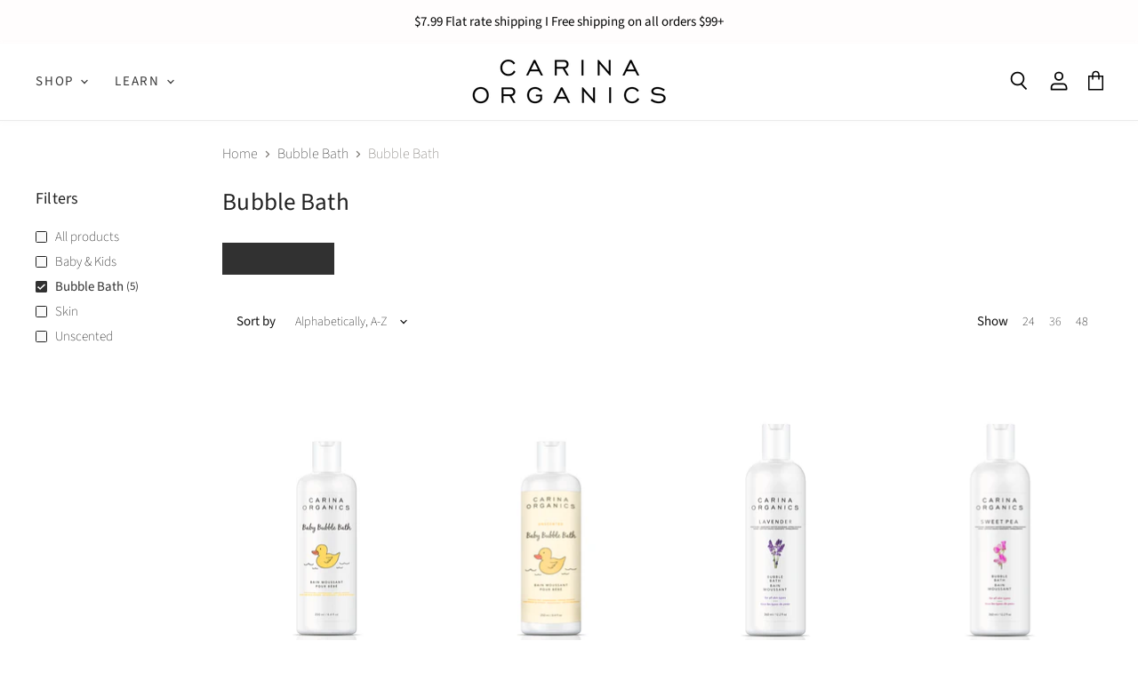

--- FILE ---
content_type: text/html; charset=utf-8
request_url: https://ca.carinaorganics.com/collections/bubble-bath/bubble-bath
body_size: 41484
content:















<!doctype html>
<html class="no-js no-touch" lang="en">
  <head>
    
    <meta charset="utf-8">
    <meta http-equiv="X-UA-Compatible" content="IE=edge,chrome=1">
    <meta name="viewport" content="width=device-width,initial-scale=1" />
    

    <!-- Preconnect Domains -->
    <link rel="preconnect" href="https://cdn.shopify.com" crossorigin>
    <link rel="preconnect" href="https://fonts.shopify.com" crossorigin>
    <link rel="preconnect" href="https://monorail-edge.shopifysvc.com">

    
    
       
    <!-- Global site tag (gtag.js) - Google Analytics -->
<script async src="https://www.googletagmanager.com/gtag/js?id=G-0B9T0HGSC0"></script>
<script>
  window.dataLayer = window.dataLayer || [];
  function gtag(){dataLayer.push(arguments);}
  gtag('js', new Date());

  gtag('config', 'G-0B9T0HGSC0');
  gtag('config', 'AW-978977235');
</script>
    
    
    <!-- Preload Assets -->
    <link rel="preload" href="//ca.carinaorganics.com/cdn/shop/t/31/assets/api.js?v=76077937940174100761620072568" as="script">

    
    
    
    <link rel="preload" href="//ca.carinaorganics.com/cdn/shop/t/31/assets/superstore.min.js?v=19394124608829538491620072571" as="script"><title>Bubble Bath



        
 — Tagged &quot;Bubble Bath&quot;
 — Carina Organics</title>

    

    

    
      <meta name="robots" content="noindex" />
      <link rel="canonical" href="https://ca.carinaorganics.com/collections/bubble-bath" />
    

    
    















<meta property="og:site_name" content="Carina Organics">
<meta property="og:url" content="https://ca.carinaorganics.com/collections/bubble-bath/bubble-bath"><meta property="og:title" content="Bubble Bath">
<meta property="og:type" content="website">
<meta property="og:description" content="Carina Organics formulates the cleanest, finest quality, skin, face, and hair care products derived only from organic ingredients. Formulated free of harmful additives. Because safe and sustainable hair and skin care should be affordable for everyone.">



    
    
    

    
    
    <meta
      property="og:image"
      content="https://ca.carinaorganics.com/cdn/shop/collections/Untitled_ee7fed57-fa2f-4ba1-9d37-bd8d6faa07d1_1200x1200.png?v=1471990722"
    />
    <meta
      property="og:image:secure_url"
      content="https://ca.carinaorganics.com/cdn/shop/collections/Untitled_ee7fed57-fa2f-4ba1-9d37-bd8d6faa07d1_1200x1200.png?v=1471990722"
    />
    <meta property="og:image:width" content="1200" />
    <meta property="og:image:height" content="1200" />
    
    
    <meta property="og:image:alt" content="Bubble Bath" />
  















<meta name="twitter:title" content="Bubble Bath">
<meta name="twitter:description" content="Carina Organics formulates the cleanest, finest quality, skin, face, and hair care products derived only from organic ingredients. Formulated free of harmful additives. Because safe and sustainable hair and skin care should be affordable for everyone.">

    
    
    
      
      
      <meta name="twitter:card" content="summary">
    
    
    <meta
      property="twitter:image"
      content="https://ca.carinaorganics.com/cdn/shop/collections/Untitled_ee7fed57-fa2f-4ba1-9d37-bd8d6faa07d1_1200x1200_crop_center.png?v=1471990722"
    />
    <meta property="twitter:image:width" content="1200" />
    <meta property="twitter:image:height" content="1200" />
    
    
    <meta property="twitter:image:alt" content="Bubble Bath" />
  


    

    <link rel="preload" href="//ca.carinaorganics.com/cdn/fonts/source_sans_pro/sourcesanspro_n4.50ae3e156aed9a794db7e94c4d00984c7b66616c.woff2" as="font" crossorigin="anonymous">

    
      <link rel="preload" as="style" href="//ca.carinaorganics.com/cdn/shop/t/31/assets/theme.css?v=132528213295769282611756333543">
    

    
  <script>window.performance && window.performance.mark && window.performance.mark('shopify.content_for_header.start');</script><meta name="google-site-verification" content="uPH9P2FngM6JDKRNo1jBvby4wuuEVSuReqDOCAk_AQE">
<meta name="facebook-domain-verification" content="ozzy2ca4u3qn8ru28vkceewowabkds">
<meta name="google-site-verification" content="-pc7Tqwd63OKXKjz4JeVoq4MokvVYcr28GTzW1wAuB8">
<meta name="facebook-domain-verification" content="otpbixoihcp9xyfbqzxbhi0qjps1rl">
<meta name="google-site-verification" content="uPH9P2FngM6JDKRNo1jBvby4wuuEVSuReqDOCAk_AQE">
<meta id="shopify-digital-wallet" name="shopify-digital-wallet" content="/2128796/digital_wallets/dialog">
<meta name="shopify-checkout-api-token" content="6a0874c8fd221c39c8d06cb3830cbd3f">
<meta id="in-context-paypal-metadata" data-shop-id="2128796" data-venmo-supported="false" data-environment="production" data-locale="en_US" data-paypal-v4="true" data-currency="CAD">
<link rel="alternate" type="application/atom+xml" title="Feed" href="/collections/bubble-bath/bubble-bath.atom" />
<link rel="alternate" type="application/json+oembed" href="https://ca.carinaorganics.com/collections/bubble-bath/bubble-bath.oembed">
<script async="async" src="/checkouts/internal/preloads.js?locale=en-CA"></script>
<link rel="preconnect" href="https://shop.app" crossorigin="anonymous">
<script async="async" src="https://shop.app/checkouts/internal/preloads.js?locale=en-CA&shop_id=2128796" crossorigin="anonymous"></script>
<script id="apple-pay-shop-capabilities" type="application/json">{"shopId":2128796,"countryCode":"CA","currencyCode":"CAD","merchantCapabilities":["supports3DS"],"merchantId":"gid:\/\/shopify\/Shop\/2128796","merchantName":"Carina Organics","requiredBillingContactFields":["postalAddress","email","phone"],"requiredShippingContactFields":["postalAddress","email","phone"],"shippingType":"shipping","supportedNetworks":["visa","masterCard","amex","discover","interac","jcb"],"total":{"type":"pending","label":"Carina Organics","amount":"1.00"},"shopifyPaymentsEnabled":true,"supportsSubscriptions":true}</script>
<script id="shopify-features" type="application/json">{"accessToken":"6a0874c8fd221c39c8d06cb3830cbd3f","betas":["rich-media-storefront-analytics"],"domain":"ca.carinaorganics.com","predictiveSearch":true,"shopId":2128796,"locale":"en"}</script>
<script>var Shopify = Shopify || {};
Shopify.shop = "anthony-barber-supply.myshopify.com";
Shopify.locale = "en";
Shopify.currency = {"active":"CAD","rate":"1.0"};
Shopify.country = "CA";
Shopify.theme = {"name":"Superstore-v3.2.1","id":122474954915,"schema_name":"Superstore","schema_version":"3.2.1","theme_store_id":null,"role":"main"};
Shopify.theme.handle = "null";
Shopify.theme.style = {"id":null,"handle":null};
Shopify.cdnHost = "ca.carinaorganics.com/cdn";
Shopify.routes = Shopify.routes || {};
Shopify.routes.root = "/";</script>
<script type="module">!function(o){(o.Shopify=o.Shopify||{}).modules=!0}(window);</script>
<script>!function(o){function n(){var o=[];function n(){o.push(Array.prototype.slice.apply(arguments))}return n.q=o,n}var t=o.Shopify=o.Shopify||{};t.loadFeatures=n(),t.autoloadFeatures=n()}(window);</script>
<script>
  window.ShopifyPay = window.ShopifyPay || {};
  window.ShopifyPay.apiHost = "shop.app\/pay";
  window.ShopifyPay.redirectState = null;
</script>
<script id="shop-js-analytics" type="application/json">{"pageType":"collection"}</script>
<script defer="defer" async type="module" src="//ca.carinaorganics.com/cdn/shopifycloud/shop-js/modules/v2/client.init-shop-cart-sync_BN7fPSNr.en.esm.js"></script>
<script defer="defer" async type="module" src="//ca.carinaorganics.com/cdn/shopifycloud/shop-js/modules/v2/chunk.common_Cbph3Kss.esm.js"></script>
<script defer="defer" async type="module" src="//ca.carinaorganics.com/cdn/shopifycloud/shop-js/modules/v2/chunk.modal_DKumMAJ1.esm.js"></script>
<script type="module">
  await import("//ca.carinaorganics.com/cdn/shopifycloud/shop-js/modules/v2/client.init-shop-cart-sync_BN7fPSNr.en.esm.js");
await import("//ca.carinaorganics.com/cdn/shopifycloud/shop-js/modules/v2/chunk.common_Cbph3Kss.esm.js");
await import("//ca.carinaorganics.com/cdn/shopifycloud/shop-js/modules/v2/chunk.modal_DKumMAJ1.esm.js");

  window.Shopify.SignInWithShop?.initShopCartSync?.({"fedCMEnabled":true,"windoidEnabled":true});

</script>
<script>
  window.Shopify = window.Shopify || {};
  if (!window.Shopify.featureAssets) window.Shopify.featureAssets = {};
  window.Shopify.featureAssets['shop-js'] = {"shop-cart-sync":["modules/v2/client.shop-cart-sync_CJVUk8Jm.en.esm.js","modules/v2/chunk.common_Cbph3Kss.esm.js","modules/v2/chunk.modal_DKumMAJ1.esm.js"],"init-fed-cm":["modules/v2/client.init-fed-cm_7Fvt41F4.en.esm.js","modules/v2/chunk.common_Cbph3Kss.esm.js","modules/v2/chunk.modal_DKumMAJ1.esm.js"],"init-shop-email-lookup-coordinator":["modules/v2/client.init-shop-email-lookup-coordinator_Cc088_bR.en.esm.js","modules/v2/chunk.common_Cbph3Kss.esm.js","modules/v2/chunk.modal_DKumMAJ1.esm.js"],"init-windoid":["modules/v2/client.init-windoid_hPopwJRj.en.esm.js","modules/v2/chunk.common_Cbph3Kss.esm.js","modules/v2/chunk.modal_DKumMAJ1.esm.js"],"shop-button":["modules/v2/client.shop-button_B0jaPSNF.en.esm.js","modules/v2/chunk.common_Cbph3Kss.esm.js","modules/v2/chunk.modal_DKumMAJ1.esm.js"],"shop-cash-offers":["modules/v2/client.shop-cash-offers_DPIskqss.en.esm.js","modules/v2/chunk.common_Cbph3Kss.esm.js","modules/v2/chunk.modal_DKumMAJ1.esm.js"],"shop-toast-manager":["modules/v2/client.shop-toast-manager_CK7RT69O.en.esm.js","modules/v2/chunk.common_Cbph3Kss.esm.js","modules/v2/chunk.modal_DKumMAJ1.esm.js"],"init-shop-cart-sync":["modules/v2/client.init-shop-cart-sync_BN7fPSNr.en.esm.js","modules/v2/chunk.common_Cbph3Kss.esm.js","modules/v2/chunk.modal_DKumMAJ1.esm.js"],"init-customer-accounts-sign-up":["modules/v2/client.init-customer-accounts-sign-up_CfPf4CXf.en.esm.js","modules/v2/client.shop-login-button_DeIztwXF.en.esm.js","modules/v2/chunk.common_Cbph3Kss.esm.js","modules/v2/chunk.modal_DKumMAJ1.esm.js"],"pay-button":["modules/v2/client.pay-button_CgIwFSYN.en.esm.js","modules/v2/chunk.common_Cbph3Kss.esm.js","modules/v2/chunk.modal_DKumMAJ1.esm.js"],"init-customer-accounts":["modules/v2/client.init-customer-accounts_DQ3x16JI.en.esm.js","modules/v2/client.shop-login-button_DeIztwXF.en.esm.js","modules/v2/chunk.common_Cbph3Kss.esm.js","modules/v2/chunk.modal_DKumMAJ1.esm.js"],"avatar":["modules/v2/client.avatar_BTnouDA3.en.esm.js"],"init-shop-for-new-customer-accounts":["modules/v2/client.init-shop-for-new-customer-accounts_CsZy_esa.en.esm.js","modules/v2/client.shop-login-button_DeIztwXF.en.esm.js","modules/v2/chunk.common_Cbph3Kss.esm.js","modules/v2/chunk.modal_DKumMAJ1.esm.js"],"shop-follow-button":["modules/v2/client.shop-follow-button_BRMJjgGd.en.esm.js","modules/v2/chunk.common_Cbph3Kss.esm.js","modules/v2/chunk.modal_DKumMAJ1.esm.js"],"checkout-modal":["modules/v2/client.checkout-modal_B9Drz_yf.en.esm.js","modules/v2/chunk.common_Cbph3Kss.esm.js","modules/v2/chunk.modal_DKumMAJ1.esm.js"],"shop-login-button":["modules/v2/client.shop-login-button_DeIztwXF.en.esm.js","modules/v2/chunk.common_Cbph3Kss.esm.js","modules/v2/chunk.modal_DKumMAJ1.esm.js"],"lead-capture":["modules/v2/client.lead-capture_DXYzFM3R.en.esm.js","modules/v2/chunk.common_Cbph3Kss.esm.js","modules/v2/chunk.modal_DKumMAJ1.esm.js"],"shop-login":["modules/v2/client.shop-login_CA5pJqmO.en.esm.js","modules/v2/chunk.common_Cbph3Kss.esm.js","modules/v2/chunk.modal_DKumMAJ1.esm.js"],"payment-terms":["modules/v2/client.payment-terms_BxzfvcZJ.en.esm.js","modules/v2/chunk.common_Cbph3Kss.esm.js","modules/v2/chunk.modal_DKumMAJ1.esm.js"]};
</script>
<script>(function() {
  var isLoaded = false;
  function asyncLoad() {
    if (isLoaded) return;
    isLoaded = true;
    var urls = ["https:\/\/social-referral.appspot.com\/b\/shopify\/load\/confirmation.js?enabled=false\u0026app_uuid=a0fe385b6f5b4787\u0026shop=anthony-barber-supply.myshopify.com","\/\/www.powr.io\/powr.js?powr-token=anthony-barber-supply.myshopify.com\u0026external-type=shopify\u0026shop=anthony-barber-supply.myshopify.com","\/\/www.powr.io\/powr.js?powr-token=anthony-barber-supply.myshopify.com\u0026external-type=shopify\u0026shop=anthony-barber-supply.myshopify.com","https:\/\/cdn-stamped-io.azureedge.net\/files\/widget.min.js?shop=anthony-barber-supply.myshopify.com","\/\/searchanise-ef84.kxcdn.com\/widgets\/shopify\/init.js?a=6z4b8Z5L8Y\u0026shop=anthony-barber-supply.myshopify.com","https:\/\/cdn.rebuyengine.com\/onsite\/js\/rebuy.js?shop=anthony-barber-supply.myshopify.com","https:\/\/na.shgcdn3.com\/pixel-collector.js?shop=anthony-barber-supply.myshopify.com"];
    for (var i = 0; i < urls.length; i++) {
      var s = document.createElement('script');
      s.type = 'text/javascript';
      s.async = true;
      s.src = urls[i];
      var x = document.getElementsByTagName('script')[0];
      x.parentNode.insertBefore(s, x);
    }
  };
  if(window.attachEvent) {
    window.attachEvent('onload', asyncLoad);
  } else {
    window.addEventListener('load', asyncLoad, false);
  }
})();</script>
<script id="__st">var __st={"a":2128796,"offset":-28800,"reqid":"cb01506a-cac9-45e8-b804-faf843c41c44-1769734773","pageurl":"ca.carinaorganics.com\/collections\/bubble-bath\/bubble-bath","u":"de7939b558d3","p":"collection","rtyp":"collection","rid":186974469};</script>
<script>window.ShopifyPaypalV4VisibilityTracking = true;</script>
<script id="captcha-bootstrap">!function(){'use strict';const t='contact',e='account',n='new_comment',o=[[t,t],['blogs',n],['comments',n],[t,'customer']],c=[[e,'customer_login'],[e,'guest_login'],[e,'recover_customer_password'],[e,'create_customer']],r=t=>t.map((([t,e])=>`form[action*='/${t}']:not([data-nocaptcha='true']) input[name='form_type'][value='${e}']`)).join(','),a=t=>()=>t?[...document.querySelectorAll(t)].map((t=>t.form)):[];function s(){const t=[...o],e=r(t);return a(e)}const i='password',u='form_key',d=['recaptcha-v3-token','g-recaptcha-response','h-captcha-response',i],f=()=>{try{return window.sessionStorage}catch{return}},m='__shopify_v',_=t=>t.elements[u];function p(t,e,n=!1){try{const o=window.sessionStorage,c=JSON.parse(o.getItem(e)),{data:r}=function(t){const{data:e,action:n}=t;return t[m]||n?{data:e,action:n}:{data:t,action:n}}(c);for(const[e,n]of Object.entries(r))t.elements[e]&&(t.elements[e].value=n);n&&o.removeItem(e)}catch(o){console.error('form repopulation failed',{error:o})}}const l='form_type',E='cptcha';function T(t){t.dataset[E]=!0}const w=window,h=w.document,L='Shopify',v='ce_forms',y='captcha';let A=!1;((t,e)=>{const n=(g='f06e6c50-85a8-45c8-87d0-21a2b65856fe',I='https://cdn.shopify.com/shopifycloud/storefront-forms-hcaptcha/ce_storefront_forms_captcha_hcaptcha.v1.5.2.iife.js',D={infoText:'Protected by hCaptcha',privacyText:'Privacy',termsText:'Terms'},(t,e,n)=>{const o=w[L][v],c=o.bindForm;if(c)return c(t,g,e,D).then(n);var r;o.q.push([[t,g,e,D],n]),r=I,A||(h.body.append(Object.assign(h.createElement('script'),{id:'captcha-provider',async:!0,src:r})),A=!0)});var g,I,D;w[L]=w[L]||{},w[L][v]=w[L][v]||{},w[L][v].q=[],w[L][y]=w[L][y]||{},w[L][y].protect=function(t,e){n(t,void 0,e),T(t)},Object.freeze(w[L][y]),function(t,e,n,w,h,L){const[v,y,A,g]=function(t,e,n){const i=e?o:[],u=t?c:[],d=[...i,...u],f=r(d),m=r(i),_=r(d.filter((([t,e])=>n.includes(e))));return[a(f),a(m),a(_),s()]}(w,h,L),I=t=>{const e=t.target;return e instanceof HTMLFormElement?e:e&&e.form},D=t=>v().includes(t);t.addEventListener('submit',(t=>{const e=I(t);if(!e)return;const n=D(e)&&!e.dataset.hcaptchaBound&&!e.dataset.recaptchaBound,o=_(e),c=g().includes(e)&&(!o||!o.value);(n||c)&&t.preventDefault(),c&&!n&&(function(t){try{if(!f())return;!function(t){const e=f();if(!e)return;const n=_(t);if(!n)return;const o=n.value;o&&e.removeItem(o)}(t);const e=Array.from(Array(32),(()=>Math.random().toString(36)[2])).join('');!function(t,e){_(t)||t.append(Object.assign(document.createElement('input'),{type:'hidden',name:u})),t.elements[u].value=e}(t,e),function(t,e){const n=f();if(!n)return;const o=[...t.querySelectorAll(`input[type='${i}']`)].map((({name:t})=>t)),c=[...d,...o],r={};for(const[a,s]of new FormData(t).entries())c.includes(a)||(r[a]=s);n.setItem(e,JSON.stringify({[m]:1,action:t.action,data:r}))}(t,e)}catch(e){console.error('failed to persist form',e)}}(e),e.submit())}));const S=(t,e)=>{t&&!t.dataset[E]&&(n(t,e.some((e=>e===t))),T(t))};for(const o of['focusin','change'])t.addEventListener(o,(t=>{const e=I(t);D(e)&&S(e,y())}));const B=e.get('form_key'),M=e.get(l),P=B&&M;t.addEventListener('DOMContentLoaded',(()=>{const t=y();if(P)for(const e of t)e.elements[l].value===M&&p(e,B);[...new Set([...A(),...v().filter((t=>'true'===t.dataset.shopifyCaptcha))])].forEach((e=>S(e,t)))}))}(h,new URLSearchParams(w.location.search),n,t,e,['guest_login'])})(!0,!0)}();</script>
<script integrity="sha256-4kQ18oKyAcykRKYeNunJcIwy7WH5gtpwJnB7kiuLZ1E=" data-source-attribution="shopify.loadfeatures" defer="defer" src="//ca.carinaorganics.com/cdn/shopifycloud/storefront/assets/storefront/load_feature-a0a9edcb.js" crossorigin="anonymous"></script>
<script crossorigin="anonymous" defer="defer" src="//ca.carinaorganics.com/cdn/shopifycloud/storefront/assets/shopify_pay/storefront-65b4c6d7.js?v=20250812"></script>
<script data-source-attribution="shopify.dynamic_checkout.dynamic.init">var Shopify=Shopify||{};Shopify.PaymentButton=Shopify.PaymentButton||{isStorefrontPortableWallets:!0,init:function(){window.Shopify.PaymentButton.init=function(){};var t=document.createElement("script");t.src="https://ca.carinaorganics.com/cdn/shopifycloud/portable-wallets/latest/portable-wallets.en.js",t.type="module",document.head.appendChild(t)}};
</script>
<script data-source-attribution="shopify.dynamic_checkout.buyer_consent">
  function portableWalletsHideBuyerConsent(e){var t=document.getElementById("shopify-buyer-consent"),n=document.getElementById("shopify-subscription-policy-button");t&&n&&(t.classList.add("hidden"),t.setAttribute("aria-hidden","true"),n.removeEventListener("click",e))}function portableWalletsShowBuyerConsent(e){var t=document.getElementById("shopify-buyer-consent"),n=document.getElementById("shopify-subscription-policy-button");t&&n&&(t.classList.remove("hidden"),t.removeAttribute("aria-hidden"),n.addEventListener("click",e))}window.Shopify?.PaymentButton&&(window.Shopify.PaymentButton.hideBuyerConsent=portableWalletsHideBuyerConsent,window.Shopify.PaymentButton.showBuyerConsent=portableWalletsShowBuyerConsent);
</script>
<script data-source-attribution="shopify.dynamic_checkout.cart.bootstrap">document.addEventListener("DOMContentLoaded",(function(){function t(){return document.querySelector("shopify-accelerated-checkout-cart, shopify-accelerated-checkout")}if(t())Shopify.PaymentButton.init();else{new MutationObserver((function(e,n){t()&&(Shopify.PaymentButton.init(),n.disconnect())})).observe(document.body,{childList:!0,subtree:!0})}}));
</script>
<link id="shopify-accelerated-checkout-styles" rel="stylesheet" media="screen" href="https://ca.carinaorganics.com/cdn/shopifycloud/portable-wallets/latest/accelerated-checkout-backwards-compat.css" crossorigin="anonymous">
<style id="shopify-accelerated-checkout-cart">
        #shopify-buyer-consent {
  margin-top: 1em;
  display: inline-block;
  width: 100%;
}

#shopify-buyer-consent.hidden {
  display: none;
}

#shopify-subscription-policy-button {
  background: none;
  border: none;
  padding: 0;
  text-decoration: underline;
  font-size: inherit;
  cursor: pointer;
}

#shopify-subscription-policy-button::before {
  box-shadow: none;
}

      </style>

<script>window.performance && window.performance.mark && window.performance.mark('shopify.content_for_header.end');</script>
  





  <script type="text/javascript">
    
      window.__shgMoneyFormat = window.__shgMoneyFormat || {"CAD":{"currency":"CAD","currency_symbol":"$","currency_symbol_location":"left","decimal_places":2,"decimal_separator":".","thousands_separator":","}};
    
    window.__shgCurrentCurrencyCode = window.__shgCurrentCurrencyCode || {
      currency: "CAD",
      currency_symbol: "$",
      decimal_separator: ".",
      thousands_separator: ",",
      decimal_places: 2,
      currency_symbol_location: "left"
    };
  </script>


<script type="application/vnd.locksmith+json" data-locksmith>{"version":"v5.41","locked":false,"scope":"collection","access_granted":true,"access_denied":false,"manual_lock":false,"server_lock":false,"server_rendered":false,"hide_resource":false,"hide_links_to_resource":false,"transparent":true,"locks":{"all":[],"opened":[]},"keys":[],"keys_signature":"ef6ec22494fe5b2bbd8f49a3baf4fccce1eef168e38cb0c33aac8c8be446143c","state":{"template":"collection","theme":122474954915,"product":null,"collection":"bubble-bath","page":null,"blog":null,"article":null,"app":null},"shop":{"customer_accounts_enabled":true},"now":1769734774,"path":"/collections/bubble-bath","canonical_url":"https:\/\/ca.carinaorganics.com\/collections\/bubble-bath\/bubble-bath","customer_id":null,"customer_id_signature":"ef6ec22494fe5b2bbd8f49a3baf4fccce1eef168e38cb0c33aac8c8be446143c","cart":null}</script><script data-locksmith>!function(){var require=void 0,reqwest=function(){function succeed(e){var t=protocolRe.exec(e.url);return t=t&&t[1]||context.location.protocol,httpsRe.test(t)?twoHundo.test(e.request.status):!!e.request.response}function handleReadyState(e,t,s){return function(){return e._aborted?s(e.request):e._timedOut?s(e.request,"Request is aborted: timeout"):void(e.request&&4==e.request[readyState]&&(e.request.onreadystatechange=noop,succeed(e)?t(e.request):s(e.request)))}}function setHeaders(e,t){var s,o=t.headers||{};o.Accept=o.Accept||defaultHeaders.accept[t.type]||defaultHeaders.accept["*"];var n="undefined"!=typeof FormData&&t.data instanceof FormData;!t.crossOrigin&&!o[requestedWith]&&(o[requestedWith]=defaultHeaders.requestedWith),!o[contentType]&&!n&&(o[contentType]=t.contentType||defaultHeaders.contentType);for(s in o)o.hasOwnProperty(s)&&"setRequestHeader"in e&&e.setRequestHeader(s,o[s])}function setCredentials(e,t){"undefined"!=typeof t.withCredentials&&"undefined"!=typeof e.withCredentials&&(e.withCredentials=!!t.withCredentials)}function generalCallback(e){lastValue=e}function urlappend(e,t){return e+(/[?]/.test(e)?"&":"?")+t}function handleJsonp(e,t,s,o){var n=uniqid++,r=e.jsonpCallback||"callback",i=e.jsonpCallbackName||reqwest.getcallbackPrefix(n),a=new RegExp("((^|[?]|&)"+r+")=([^&]+)"),c=o.match(a),l=doc.createElement("script"),u=0,m=-1!==navigator.userAgent.indexOf("MSIE 10.0");return c?"?"===c[3]?o=o.replace(a,"$1="+i):i=c[3]:o=urlappend(o,r+"="+i),context[i]=generalCallback,l.type="text/javascript",l.src=o,l.async=!0,"undefined"!=typeof l.onreadystatechange&&!m&&(l.htmlFor=l.id="_reqwest_"+n),l.onload=l.onreadystatechange=function(){return l[readyState]&&"complete"!==l[readyState]&&"loaded"!==l[readyState]||u?!1:(l.onload=l.onreadystatechange=null,l.onclick&&l.onclick(),t(lastValue),lastValue=void 0,head.removeChild(l),u=1,void 0)},head.appendChild(l),{abort:function(){l.onload=l.onreadystatechange=null,s({},"Request is aborted: timeout",{}),lastValue=void 0,head.removeChild(l),u=1}}}function getRequest(e,t){var s,o=this.o,n=(o.method||"GET").toUpperCase(),r="string"==typeof o?o:o.url,i=o.processData!==!1&&o.data&&"string"!=typeof o.data?reqwest.toQueryString(o.data):o.data||null,a=!1;return("jsonp"==o.type||"GET"==n)&&i&&(r=urlappend(r,i),i=null),"jsonp"==o.type?handleJsonp(o,e,t,r):(s=o.xhr&&o.xhr(o)||xhr(o),s.open(n,r,o.async===!1?!1:!0),setHeaders(s,o),setCredentials(s,o),context[xDomainRequest]&&s instanceof context[xDomainRequest]?(s.onload=e,s.onerror=t,s.onprogress=function(){},a=!0):s.onreadystatechange=handleReadyState(this,e,t),o.before&&o.before(s),a?setTimeout(function(){s.send(i)},200):s.send(i),s)}function Reqwest(e,t){this.o=e,this.fn=t,init.apply(this,arguments)}function setType(e){return null===e?void 0:e.match("json")?"json":e.match("javascript")?"js":e.match("text")?"html":e.match("xml")?"xml":void 0}function init(o,fn){function complete(e){for(o.timeout&&clearTimeout(self.timeout),self.timeout=null;self._completeHandlers.length>0;)self._completeHandlers.shift()(e)}function success(resp){var type=o.type||resp&&setType(resp.getResponseHeader("Content-Type"));resp="jsonp"!==type?self.request:resp;var filteredResponse=globalSetupOptions.dataFilter(resp.responseText,type),r=filteredResponse;try{resp.responseText=r}catch(e){}if(r)switch(type){case"json":try{resp=context.JSON?context.JSON.parse(r):eval("("+r+")")}catch(err){return error(resp,"Could not parse JSON in response",err)}break;case"js":resp=eval(r);break;case"html":resp=r;break;case"xml":resp=resp.responseXML&&resp.responseXML.parseError&&resp.responseXML.parseError.errorCode&&resp.responseXML.parseError.reason?null:resp.responseXML}for(self._responseArgs.resp=resp,self._fulfilled=!0,fn(resp),self._successHandler(resp);self._fulfillmentHandlers.length>0;)resp=self._fulfillmentHandlers.shift()(resp);complete(resp)}function timedOut(){self._timedOut=!0,self.request.abort()}function error(e,t,s){for(e=self.request,self._responseArgs.resp=e,self._responseArgs.msg=t,self._responseArgs.t=s,self._erred=!0;self._errorHandlers.length>0;)self._errorHandlers.shift()(e,t,s);complete(e)}this.url="string"==typeof o?o:o.url,this.timeout=null,this._fulfilled=!1,this._successHandler=function(){},this._fulfillmentHandlers=[],this._errorHandlers=[],this._completeHandlers=[],this._erred=!1,this._responseArgs={};var self=this;fn=fn||function(){},o.timeout&&(this.timeout=setTimeout(function(){timedOut()},o.timeout)),o.success&&(this._successHandler=function(){o.success.apply(o,arguments)}),o.error&&this._errorHandlers.push(function(){o.error.apply(o,arguments)}),o.complete&&this._completeHandlers.push(function(){o.complete.apply(o,arguments)}),this.request=getRequest.call(this,success,error)}function reqwest(e,t){return new Reqwest(e,t)}function normalize(e){return e?e.replace(/\r?\n/g,"\r\n"):""}function serial(e,t){var s,o,n,r,i=e.name,a=e.tagName.toLowerCase(),c=function(e){e&&!e.disabled&&t(i,normalize(e.attributes.value&&e.attributes.value.specified?e.value:e.text))};if(!e.disabled&&i)switch(a){case"input":/reset|button|image|file/i.test(e.type)||(s=/checkbox/i.test(e.type),o=/radio/i.test(e.type),n=e.value,(!s&&!o||e.checked)&&t(i,normalize(s&&""===n?"on":n)));break;case"textarea":t(i,normalize(e.value));break;case"select":if("select-one"===e.type.toLowerCase())c(e.selectedIndex>=0?e.options[e.selectedIndex]:null);else for(r=0;e.length&&r<e.length;r++)e.options[r].selected&&c(e.options[r])}}function eachFormElement(){var e,t,s=this,o=function(e,t){var o,n,r;for(o=0;o<t.length;o++)for(r=e[byTag](t[o]),n=0;n<r.length;n++)serial(r[n],s)};for(t=0;t<arguments.length;t++)e=arguments[t],/input|select|textarea/i.test(e.tagName)&&serial(e,s),o(e,["input","select","textarea"])}function serializeQueryString(){return reqwest.toQueryString(reqwest.serializeArray.apply(null,arguments))}function serializeHash(){var e={};return eachFormElement.apply(function(t,s){t in e?(e[t]&&!isArray(e[t])&&(e[t]=[e[t]]),e[t].push(s)):e[t]=s},arguments),e}function buildParams(e,t,s,o){var n,r,i,a=/\[\]$/;if(isArray(t))for(r=0;t&&r<t.length;r++)i=t[r],s||a.test(e)?o(e,i):buildParams(e+"["+("object"==typeof i?r:"")+"]",i,s,o);else if(t&&"[object Object]"===t.toString())for(n in t)buildParams(e+"["+n+"]",t[n],s,o);else o(e,t)}var context=this;if("window"in context)var doc=document,byTag="getElementsByTagName",head=doc[byTag]("head")[0];else{var XHR2;try{XHR2=require("xhr2")}catch(ex){throw new Error("Peer dependency `xhr2` required! Please npm install xhr2")}}var httpsRe=/^http/,protocolRe=/(^\w+):\/\//,twoHundo=/^(20\d|1223)$/,readyState="readyState",contentType="Content-Type",requestedWith="X-Requested-With",uniqid=0,callbackPrefix="reqwest_"+ +new Date,lastValue,xmlHttpRequest="XMLHttpRequest",xDomainRequest="XDomainRequest",noop=function(){},isArray="function"==typeof Array.isArray?Array.isArray:function(e){return e instanceof Array},defaultHeaders={contentType:"application/x-www-form-urlencoded",requestedWith:xmlHttpRequest,accept:{"*":"text/javascript, text/html, application/xml, text/xml, */*",xml:"application/xml, text/xml",html:"text/html",text:"text/plain",json:"application/json, text/javascript",js:"application/javascript, text/javascript"}},xhr=function(e){if(e.crossOrigin===!0){var t=context[xmlHttpRequest]?new XMLHttpRequest:null;if(t&&"withCredentials"in t)return t;if(context[xDomainRequest])return new XDomainRequest;throw new Error("Browser does not support cross-origin requests")}return context[xmlHttpRequest]?new XMLHttpRequest:XHR2?new XHR2:new ActiveXObject("Microsoft.XMLHTTP")},globalSetupOptions={dataFilter:function(e){return e}};return Reqwest.prototype={abort:function(){this._aborted=!0,this.request.abort()},retry:function(){init.call(this,this.o,this.fn)},then:function(e,t){return e=e||function(){},t=t||function(){},this._fulfilled?this._responseArgs.resp=e(this._responseArgs.resp):this._erred?t(this._responseArgs.resp,this._responseArgs.msg,this._responseArgs.t):(this._fulfillmentHandlers.push(e),this._errorHandlers.push(t)),this},always:function(e){return this._fulfilled||this._erred?e(this._responseArgs.resp):this._completeHandlers.push(e),this},fail:function(e){return this._erred?e(this._responseArgs.resp,this._responseArgs.msg,this._responseArgs.t):this._errorHandlers.push(e),this},"catch":function(e){return this.fail(e)}},reqwest.serializeArray=function(){var e=[];return eachFormElement.apply(function(t,s){e.push({name:t,value:s})},arguments),e},reqwest.serialize=function(){if(0===arguments.length)return"";var e,t,s=Array.prototype.slice.call(arguments,0);return e=s.pop(),e&&e.nodeType&&s.push(e)&&(e=null),e&&(e=e.type),t="map"==e?serializeHash:"array"==e?reqwest.serializeArray:serializeQueryString,t.apply(null,s)},reqwest.toQueryString=function(e,t){var s,o,n=t||!1,r=[],i=encodeURIComponent,a=function(e,t){t="function"==typeof t?t():null==t?"":t,r[r.length]=i(e)+"="+i(t)};if(isArray(e))for(o=0;e&&o<e.length;o++)a(e[o].name,e[o].value);else for(s in e)e.hasOwnProperty(s)&&buildParams(s,e[s],n,a);return r.join("&").replace(/%20/g,"+")},reqwest.getcallbackPrefix=function(){return callbackPrefix},reqwest.compat=function(e,t){return e&&(e.type&&(e.method=e.type)&&delete e.type,e.dataType&&(e.type=e.dataType),e.jsonpCallback&&(e.jsonpCallbackName=e.jsonpCallback)&&delete e.jsonpCallback,e.jsonp&&(e.jsonpCallback=e.jsonp)),new Reqwest(e,t)},reqwest.ajaxSetup=function(e){e=e||{};for(var t in e)globalSetupOptions[t]=e[t]},reqwest}(),Locksmith=window.Locksmith={},jsonScript=document.querySelector('script[type="application/vnd.locksmith+json"]'),json=jsonScript&&jsonScript.innerHTML;if(Locksmith.state={},Locksmith.util={},Locksmith.loading=!1,json)try{Locksmith.state=JSON.parse(json)}catch(error){}if(document.addEventListener&&document.querySelector){var box,keysLeft,timeout,keysTarget=[76,79,67,75,83,77,73,84,72,49,49],reset=function(){keysLeft=keysTarget.slice(0)},style="style",remover=function(e){e&&27!==e.keyCode&&"click"!==e.type||(document.removeEventListener("keydown",remover),document.removeEventListener("click",remover),box&&document.body.removeChild(box),box=null)};reset(),document.addEventListener("keyup",function(e){if(e.keyCode===keysLeft[0]){if(clearTimeout(timeout),keysLeft.shift(),keysLeft.length>0)return void(timeout=setTimeout(reset,1e3));reset(),remover(),box=document.createElement("div"),box[style].width="50%",box[style].maxWidth="500px",box[style].height="35%",box[style].border="1px rgba(0, 0, 0, 0.2) solid",box[style].background="rgba(255, 255, 255, 0.99)",box[style].borderRadius="2px",box[style].position="fixed",box[style].top="50%",box[style].left="50%",box[style].transform="translateY(-50%) translateX(-50%)",box[style].boxShadow="0 2px 5px rgba(0, 0, 0, 0.3), 0 0 100px 500px rgba(255, 255, 255, 0.87)",box[style].zIndex="2147483645";var t=document.createElement("textarea");t.value=json,t[style].border="none",t[style].display="block",t[style].boxSizing="border-box",t[style].width="100%",t[style].height="100%",t[style].background="transparent",t[style].padding="10px",t[style].fontFamily="monospace",t[style].fontSize="13px",t[style].color="#333",t[style].resize="none",t[style].outline="none",t.readOnly=!0,box.appendChild(t),t.addEventListener("click",function(e){e.stopImmediatePropagation(),t.select()}),document.body.appendChild(box),t.select(),document.addEventListener("keydown",remover),document.addEventListener("click",remover)}})}Locksmith.path=Locksmith.state.path||window.location.pathname,Locksmith.token=null,Locksmith.basePath="/apps/locksmith",Locksmith.util.withToken=function(e){Locksmith.token?e(Locksmith.token):reqwest({url:"https://uselocksmith.com/proxy/token?shop=anthony-barber-supply.myshopify.com",type:"html",crossOrigin:!0,withCredentials:!0,success:function(t){Locksmith.token=t,e(t)}})},Locksmith.util.makeUrl=function(e,t,s){var o,n=Locksmith.basePath+e,r=[],i=Locksmith.cache();for(o in i)r.push(o+"="+encodeURIComponent(i[o]));for(o in t)r.push(o+"="+encodeURIComponent(t[o]));Locksmith.state.customer_id&&(r.push("customer_id="+encodeURIComponent(Locksmith.state.customer_id)),r.push("customer_id_signature="+encodeURIComponent(Locksmith.state.customer_id_signature))),Locksmith.util.withToken(function(e){r.push("token="+e),n=n+(-1===n.indexOf("?")?"?":"&")+r.join("&"),s(n)})},Locksmith.cache=function(e){var t={};try{var s=function(e){return(document.cookie.match("(^|; )"+e+"=([^;]*)")||0)[2]};t=JSON.parse(decodeURIComponent(s("locksmith-params")||"{}"))}catch(o){}if(e){for(var n in e)t[n]=e[n];document.cookie="locksmith-params=; expires=Thu, 01 Jan 1970 00:00:00 GMT; path=/",document.cookie="locksmith-params="+encodeURIComponent(JSON.stringify(t))+"; path=/"}return t},Locksmith.params=Locksmith.cache(),Locksmith.util.spinnerHTML='<style>body{background:#FFF}@keyframes spin{from{transform:rotate(0deg)}to{transform:rotate(360deg)}}#loading{display:flex;width:100%;height:50vh;color:#777;align-items:center;justify-content:center}#loading .spinner{display:block;animation:spin 600ms linear infinite;position:relative;width:50px;height:50px}#loading .spinner-ring{stroke:currentColor;stroke-dasharray:100%;stroke-width:2px;stroke-linecap:round;fill:none}</style><div id="loading"><div class="spinner"><svg width="100%" height="100%"><svg preserveAspectRatio="xMinYMin"><circle class="spinner-ring" cx="50%" cy="50%" r="45%"></circle></svg></svg></div></div>',Locksmith.util.clobberBody=function(e){document.body.innerHTML=e},Locksmith.util.clobberDocument=function(e){e.responseText&&(e=e.responseText),document.documentElement&&document.removeChild(document.documentElement);var t=document.open("text/html","replace");t.writeln(e),t.close(),setTimeout(function(){var e=t.querySelector("[autofocus]");e&&e.focus()},100)},Locksmith.util.serializeForm=function(e){if(e&&"FORM"===e.nodeName){var t,s,o={};for(t=e.elements.length-1;t>=0;t-=1)if(""!==e.elements[t].name)switch(e.elements[t].nodeName){case"INPUT":switch(e.elements[t].type){default:case"text":case"hidden":case"password":case"button":case"reset":case"submit":o[e.elements[t].name]=e.elements[t].value;break;case"checkbox":case"radio":e.elements[t].checked&&(o[e.elements[t].name]=e.elements[t].value);break;case"file":}break;case"TEXTAREA":o[e.elements[t].name]=e.elements[t].value;break;case"SELECT":switch(e.elements[t].type){case"select-one":o[e.elements[t].name]=e.elements[t].value;break;case"select-multiple":for(s=e.elements[t].options.length-1;s>=0;s-=1)e.elements[t].options[s].selected&&(o[e.elements[t].name]=e.elements[t].options[s].value)}break;case"BUTTON":switch(e.elements[t].type){case"reset":case"submit":case"button":o[e.elements[t].name]=e.elements[t].value}}return o}},Locksmith.util.on=function(e,t,s,o){o=o||document;var n="locksmith-"+e+t,r=function(e){-1===e.target.className.split(/\s+/).indexOf(t)&&-1===e.target.parentElement.className.split(/\s+/).indexOf(t)||e[n]||(e[n]=!0,s(e))};o.attachEvent?o.attachEvent(e,r):o.addEventListener(e,r,!1)},Locksmith.util.enableActions=function(e){Locksmith.util.on("click","locksmith-action",function(e){e.preventDefault();var t=e.target;(!t.dataset.confirmWith||confirm(t.dataset.confirmWith))&&(t.disabled=!0,t.innerText=t.dataset.disableWith,Locksmith.post("/action",t.dataset.locksmithParams,{spinner:!1,type:"text",success:function(e){e=JSON.parse(e.responseText),e.message&&alert(e.message),Locksmith.util.reload()}}))},e)},Locksmith.util.reload=function(){Locksmith.reloading=!0;try{window.location.href=window.location.href.replace(/#.*/,"")}catch(e){Locksmith.util.console.error("Preferred reload method failed",e),window.location.reload()}};var _getCache={};Locksmith.getState=function(e,t,s){var o=e+JSON.stringify(t);Locksmith.loading=!0,Locksmith.util.makeUrl(e,t,function(e){reqwest({url:e,method:"get",type:"html",complete:function(){Locksmith.loading=!1},error:function(e){throw console.error(e),alert("Something went wrong! Please refresh and try again."),e},success:function(e){_getCache[o]=e;var t=e.match(new RegExp('<script type="application/vnd[.]locksmith[+]json">s*([^]+?)s*<[/]script>'));s(t?JSON.parse(t[1]):{})}})})},Locksmith.get=function(e,t,s){s=s||{},s.spinner!==!1&&Locksmith.util.clobberBody(Locksmith.util.spinnerHTML);var o=e+JSON.stringify(t);return _getCache[o]?void Locksmith.util.clobberDocument(_getCache[o]):(Locksmith.loading=!0,void Locksmith.util.makeUrl(e,t,function(e){reqwest({url:e,method:"get",type:"html",complete:function(){Locksmith.loading=!1},error:function(e){throw console.error(e),alert("Something went wrong! Please refresh and try again."),e},success:function(e){_getCache[o]=e,Locksmith.util.clobberDocument(e)}})}))},Locksmith.post=function(e,t,s){s=s||{},s.spinner!==!1&&Locksmith.util.clobberBody(Locksmith.util.spinnerHTML);var o={};s.reload&&(o.reload=1),Locksmith.loading=!0,Locksmith.util.makeUrl(e,o,function(e){reqwest({url:e,method:"post",type:s.type||"html",data:t,complete:function(){Locksmith.loading=!1},error:function(e){if(s.silent!==!0)throw console.error(e),alert("Something went wrong! Please refresh and try again."),e},success:s.success||Locksmith.util.clobberDocument})})},Locksmith.getResourceState=function(e){Locksmith.getState("/resource",{path:Locksmith.path,search:window.location.search},e)},Locksmith.getResource=function(e){Locksmith.get("/resource",{path:Locksmith.path,search:window.location.search,state:Locksmith.state},e)};var useLocalStorage=!0;try{localStorage.setItem("_localStorage_test",0)}catch(error){useLocalStorage=!1}Locksmith.postResource=function(e,t){e.locksmith_source?useLocalStorage?(localStorage.setItem("_locksmith_source",e.locksmith_source),localStorage.setItem("_locksmith_signature",e.locksmith_signature)):(window._locksmith_source=e.locksmith_source,window._locksmith_signature=e.locksmith_signature):useLocalStorage?(e.locksmith_source=localStorage.getItem("_locksmith_source"),e.locksmith_signature=localStorage.getItem("_locksmith_signature")):(e.locksmith_source=window._locksmith_source,e.locksmith_signature=window._locksmith_signature),e.path=Locksmith.path,e.search=window.location.search,e.locksmith_json||(e.locksmith_json=Locksmith.jsonTag,e.locksmith_json_signature=Locksmith.jsonTagSignature),Locksmith.post("/resource",e,t)},Locksmith.ping=function(e){(e||Locksmith.state.keys.length>0||0!==Object.keys(Locksmith.cache()).length)&&Locksmith.post("/ping",{path:Locksmith.path,state:Locksmith.state},{spinner:!1,silent:!0,type:"text",success:function(e){e=JSON.parse(e.responseText),e.messages&&e.messages.length>0&&Locksmith.showMessages(e.messages)}})},Locksmith.showMessages=function(e){var t=document.createElement("div");t.style.position="fixed",t.style.left=0,t.style.right=0,t.style.bottom="-50px",t.style.opacity=0,t.style.background="#191919",t.style.color="#ddd",t.style.transition="bottom 0.2s, opacity 0.2s",t.style.zIndex=999999,t.innerHTML="      <style>        .locksmith-ab .locksmith-b { display: none; }        .locksmith-ab.toggled .locksmith-b { display: flex; }        .locksmith-ab.toggled .locksmith-a { display: none; }        .locksmith-flex { display: flex; flex-wrap: wrap; justify-content: space-between; align-items: center; padding: 10px 20px; }        .locksmith-message + .locksmith-message { border-top: 1px #555 solid; }        .locksmith-message a { color: inherit; font-weight: bold; }        .locksmith-message a:hover { color: inherit; opacity: 0.8; }        a.locksmith-ab-toggle { font-weight: inherit; text-decoration: underline; }        .locksmith-text { flex-grow: 1; }        .locksmith-cta { flex-grow: 0; text-align: right; }        .locksmith-cta button { transform: scale(0.8); transform-origin: left; }        .locksmith-cta > * { display: block; }        .locksmith-cta > * + * { margin-top: 10px; }        .locksmith-message a.locksmith-close { flex-grow: 0; text-decoration: none; margin-left: 15px; font-size: 30px; font-family: monospace; display: block; padding: 2px 10px; }                @media screen and (max-width: 600px) {          .locksmith-wide-only { display: none !important; }          .locksmith-flex { padding: 0 15px; }          .locksmith-flex > * { margin-top: 5px; margin-bottom: 5px; }          .locksmith-cta { text-align: left; }        }                @media screen and (min-width: 601px) {          .locksmith-narrow-only { display: none !important; }        }      </style>    "+e.map(function(e){return'<div class="locksmith-message">'+e+"</div>"}).join(""),document.body.appendChild(t),document.body.style.position="relative",document.body.parentElement.style.paddingBottom=""+t.offsetHeight+"px",setTimeout(function(){t.style.bottom=0,t.style.opacity=1},50),Locksmith.util.on("click","locksmith-ab-toggle",function(e){e.preventDefault();for(var t=e.target.parentElement;-1===t.className.split(" ").indexOf("locksmith-ab");)t=t.parentElement;-1!==t.className.split(" ").indexOf("toggled")?t.className=t.className.replace("toggled",""):t.className=t.className+" toggled"}),Locksmith.util.enableActions(t)}}();</script>
    <script data-locksmith>Locksmith.jsonTag="\u003cscript type=\"application\/vnd.locksmith+json\" data-locksmith\u003e{\"version\":\"v5.41\",\"locked\":false,\"scope\":\"collection\",\"access_granted\":true,\"access_denied\":false,\"manual_lock\":false,\"server_lock\":false,\"server_rendered\":false,\"hide_resource\":false,\"hide_links_to_resource\":false,\"transparent\":true,\"locks\":{\"all\":[],\"opened\":[]},\"keys\":[],\"keys_signature\":\"ef6ec22494fe5b2bbd8f49a3baf4fccce1eef168e38cb0c33aac8c8be446143c\",\"state\":{\"template\":\"collection\",\"theme\":122474954915,\"product\":null,\"collection\":\"bubble-bath\",\"page\":null,\"blog\":null,\"article\":null,\"app\":null},\"shop\":{\"customer_accounts_enabled\":true},\"now\":1769734774,\"path\":\"\/collections\/bubble-bath\",\"canonical_url\":\"https:\\\/\\\/ca.carinaorganics.com\\\/collections\\\/bubble-bath\\\/bubble-bath\",\"customer_id\":null,\"customer_id_signature\":\"ef6ec22494fe5b2bbd8f49a3baf4fccce1eef168e38cb0c33aac8c8be446143c\",\"cart\":null}\u003c\/script\u003e";Locksmith.jsonTagSignature="31eec491fe9ef296dfa0c752efb8e10830a009f92df0d7c1aec157077e863b9e"</script>
    <script data-locksmith>!function(){Locksmith.state.server_lock&&!Locksmith.state.server_rendered&&(Locksmith.state.manual_lock&&Locksmith.state.access_denied||Locksmith.getResource()),Locksmith.util.on("submit","locksmith-resource-form",function(e){e.preventDefault();var t=Locksmith.util.serializeForm(e.target);Locksmith.postResource(t,{spinner:!1,reload:!0})})}();</script>

    <script>
      document.documentElement.className=document.documentElement.className.replace(/\bno-js\b/,'js');
      if(window.Shopify&&window.Shopify.designMode)document.documentElement.className+=' in-theme-editor';
      if(('ontouchstart' in window)||window.DocumentTouch&&document instanceof DocumentTouch)document.documentElement.className=document.documentElement.className.replace(/\bno-touch\b/,'has-touch');
    </script>

    <script src="//ca.carinaorganics.com/cdn/shop/t/31/assets/api.js?v=76077937940174100761620072568" defer></script>

    
      <link href="//ca.carinaorganics.com/cdn/shop/t/31/assets/theme.css?v=132528213295769282611756333543" rel="stylesheet" type="text/css" media="all" />
    

    

    
    <script>
      window.Theme = window.Theme || {};
      window.Theme.routes = {
        "root_url": "/",
        "account_url": "/account",
        "account_login_url": "/account/login",
        "account_logout_url": "/account/logout",
        "account_register_url": "/account/register",
        "account_addresses_url": "/account/addresses",
        "collections_url": "/collections",
        "all_products_collection_url": "/collections/all",
        "search_url": "/search",
        "cart_url": "/cart",
        "cart_add_url": "/cart/add",
        "cart_change_url": "/cart/change",
        "cart_clear_url": "/cart/clear",
        "product_recommendations_url": "/recommendations/products",
      };
    </script>
    

  
  <script src="https://shopifyorderlimits.s3.amazonaws.com/limits/anthony-barber-supply.myshopify.com?v=67d&r=20200901190654&shop=anthony-barber-supply.myshopify.com"></script>



  

<script type="text/javascript">
  
    window.SHG_CUSTOMER = null;
  
</script>








<!-- BeginConsistentCartAddon -->  <script>    Shopify.customer_logged_in = false ;  Shopify.customer_email = "" ;  Shopify.log_uuids = true;    </script>  <!-- EndConsistentCartAddon -->
<!-- BEGIN app block: shopify://apps/klaviyo-email-marketing-sms/blocks/klaviyo-onsite-embed/2632fe16-c075-4321-a88b-50b567f42507 -->












  <script async src="https://static.klaviyo.com/onsite/js/VpwuWD/klaviyo.js?company_id=VpwuWD"></script>
  <script>!function(){if(!window.klaviyo){window._klOnsite=window._klOnsite||[];try{window.klaviyo=new Proxy({},{get:function(n,i){return"push"===i?function(){var n;(n=window._klOnsite).push.apply(n,arguments)}:function(){for(var n=arguments.length,o=new Array(n),w=0;w<n;w++)o[w]=arguments[w];var t="function"==typeof o[o.length-1]?o.pop():void 0,e=new Promise((function(n){window._klOnsite.push([i].concat(o,[function(i){t&&t(i),n(i)}]))}));return e}}})}catch(n){window.klaviyo=window.klaviyo||[],window.klaviyo.push=function(){var n;(n=window._klOnsite).push.apply(n,arguments)}}}}();</script>

  




  <script>
    window.klaviyoReviewsProductDesignMode = false
  </script>







<!-- END app block --><!-- BEGIN app block: shopify://apps/pagefly-page-builder/blocks/app-embed/83e179f7-59a0-4589-8c66-c0dddf959200 -->

<!-- BEGIN app snippet: pagefly-cro-ab-testing-main -->







<script>
  ;(function () {
    const url = new URL(window.location)
    const viewParam = url.searchParams.get('view')
    if (viewParam && viewParam.includes('variant-pf-')) {
      url.searchParams.set('pf_v', viewParam)
      url.searchParams.delete('view')
      window.history.replaceState({}, '', url)
    }
  })()
</script>



<script type='module'>
  
  window.PAGEFLY_CRO = window.PAGEFLY_CRO || {}

  window.PAGEFLY_CRO['data_debug'] = {
    original_template_suffix: "all_collections",
    allow_ab_test: false,
    ab_test_start_time: 0,
    ab_test_end_time: 0,
    today_date_time: 1769734774000,
  }
  window.PAGEFLY_CRO['GA4'] = { enabled: false}
</script>

<!-- END app snippet -->








  <script src='https://cdn.shopify.com/extensions/019bf883-1122-7445-9dca-5d60e681c2c8/pagefly-page-builder-216/assets/pagefly-helper.js' defer='defer'></script>

  <script src='https://cdn.shopify.com/extensions/019bf883-1122-7445-9dca-5d60e681c2c8/pagefly-page-builder-216/assets/pagefly-general-helper.js' defer='defer'></script>

  <script src='https://cdn.shopify.com/extensions/019bf883-1122-7445-9dca-5d60e681c2c8/pagefly-page-builder-216/assets/pagefly-snap-slider.js' defer='defer'></script>

  <script src='https://cdn.shopify.com/extensions/019bf883-1122-7445-9dca-5d60e681c2c8/pagefly-page-builder-216/assets/pagefly-slideshow-v3.js' defer='defer'></script>

  <script src='https://cdn.shopify.com/extensions/019bf883-1122-7445-9dca-5d60e681c2c8/pagefly-page-builder-216/assets/pagefly-slideshow-v4.js' defer='defer'></script>

  <script src='https://cdn.shopify.com/extensions/019bf883-1122-7445-9dca-5d60e681c2c8/pagefly-page-builder-216/assets/pagefly-glider.js' defer='defer'></script>

  <script src='https://cdn.shopify.com/extensions/019bf883-1122-7445-9dca-5d60e681c2c8/pagefly-page-builder-216/assets/pagefly-slideshow-v1-v2.js' defer='defer'></script>

  <script src='https://cdn.shopify.com/extensions/019bf883-1122-7445-9dca-5d60e681c2c8/pagefly-page-builder-216/assets/pagefly-product-media.js' defer='defer'></script>

  <script src='https://cdn.shopify.com/extensions/019bf883-1122-7445-9dca-5d60e681c2c8/pagefly-page-builder-216/assets/pagefly-product.js' defer='defer'></script>


<script id='pagefly-helper-data' type='application/json'>
  {
    "page_optimization": {
      "assets_prefetching": false
    },
    "elements_asset_mapper": {
      "Accordion": "https://cdn.shopify.com/extensions/019bf883-1122-7445-9dca-5d60e681c2c8/pagefly-page-builder-216/assets/pagefly-accordion.js",
      "Accordion3": "https://cdn.shopify.com/extensions/019bf883-1122-7445-9dca-5d60e681c2c8/pagefly-page-builder-216/assets/pagefly-accordion3.js",
      "CountDown": "https://cdn.shopify.com/extensions/019bf883-1122-7445-9dca-5d60e681c2c8/pagefly-page-builder-216/assets/pagefly-countdown.js",
      "GMap1": "https://cdn.shopify.com/extensions/019bf883-1122-7445-9dca-5d60e681c2c8/pagefly-page-builder-216/assets/pagefly-gmap.js",
      "GMap2": "https://cdn.shopify.com/extensions/019bf883-1122-7445-9dca-5d60e681c2c8/pagefly-page-builder-216/assets/pagefly-gmap.js",
      "GMapBasicV2": "https://cdn.shopify.com/extensions/019bf883-1122-7445-9dca-5d60e681c2c8/pagefly-page-builder-216/assets/pagefly-gmap.js",
      "GMapAdvancedV2": "https://cdn.shopify.com/extensions/019bf883-1122-7445-9dca-5d60e681c2c8/pagefly-page-builder-216/assets/pagefly-gmap.js",
      "HTML.Video": "https://cdn.shopify.com/extensions/019bf883-1122-7445-9dca-5d60e681c2c8/pagefly-page-builder-216/assets/pagefly-htmlvideo.js",
      "HTML.Video2": "https://cdn.shopify.com/extensions/019bf883-1122-7445-9dca-5d60e681c2c8/pagefly-page-builder-216/assets/pagefly-htmlvideo2.js",
      "HTML.Video3": "https://cdn.shopify.com/extensions/019bf883-1122-7445-9dca-5d60e681c2c8/pagefly-page-builder-216/assets/pagefly-htmlvideo2.js",
      "BackgroundVideo": "https://cdn.shopify.com/extensions/019bf883-1122-7445-9dca-5d60e681c2c8/pagefly-page-builder-216/assets/pagefly-htmlvideo2.js",
      "Instagram": "https://cdn.shopify.com/extensions/019bf883-1122-7445-9dca-5d60e681c2c8/pagefly-page-builder-216/assets/pagefly-instagram.js",
      "Instagram2": "https://cdn.shopify.com/extensions/019bf883-1122-7445-9dca-5d60e681c2c8/pagefly-page-builder-216/assets/pagefly-instagram.js",
      "Insta3": "https://cdn.shopify.com/extensions/019bf883-1122-7445-9dca-5d60e681c2c8/pagefly-page-builder-216/assets/pagefly-instagram3.js",
      "Tabs": "https://cdn.shopify.com/extensions/019bf883-1122-7445-9dca-5d60e681c2c8/pagefly-page-builder-216/assets/pagefly-tab.js",
      "Tabs3": "https://cdn.shopify.com/extensions/019bf883-1122-7445-9dca-5d60e681c2c8/pagefly-page-builder-216/assets/pagefly-tab3.js",
      "ProductBox": "https://cdn.shopify.com/extensions/019bf883-1122-7445-9dca-5d60e681c2c8/pagefly-page-builder-216/assets/pagefly-cart.js",
      "FBPageBox2": "https://cdn.shopify.com/extensions/019bf883-1122-7445-9dca-5d60e681c2c8/pagefly-page-builder-216/assets/pagefly-facebook.js",
      "FBLikeButton2": "https://cdn.shopify.com/extensions/019bf883-1122-7445-9dca-5d60e681c2c8/pagefly-page-builder-216/assets/pagefly-facebook.js",
      "TwitterFeed2": "https://cdn.shopify.com/extensions/019bf883-1122-7445-9dca-5d60e681c2c8/pagefly-page-builder-216/assets/pagefly-twitter.js",
      "Paragraph4": "https://cdn.shopify.com/extensions/019bf883-1122-7445-9dca-5d60e681c2c8/pagefly-page-builder-216/assets/pagefly-paragraph4.js",

      "AliReviews": "https://cdn.shopify.com/extensions/019bf883-1122-7445-9dca-5d60e681c2c8/pagefly-page-builder-216/assets/pagefly-3rd-elements.js",
      "BackInStock": "https://cdn.shopify.com/extensions/019bf883-1122-7445-9dca-5d60e681c2c8/pagefly-page-builder-216/assets/pagefly-3rd-elements.js",
      "GloboBackInStock": "https://cdn.shopify.com/extensions/019bf883-1122-7445-9dca-5d60e681c2c8/pagefly-page-builder-216/assets/pagefly-3rd-elements.js",
      "GrowaveWishlist": "https://cdn.shopify.com/extensions/019bf883-1122-7445-9dca-5d60e681c2c8/pagefly-page-builder-216/assets/pagefly-3rd-elements.js",
      "InfiniteOptionsShopPad": "https://cdn.shopify.com/extensions/019bf883-1122-7445-9dca-5d60e681c2c8/pagefly-page-builder-216/assets/pagefly-3rd-elements.js",
      "InkybayProductPersonalizer": "https://cdn.shopify.com/extensions/019bf883-1122-7445-9dca-5d60e681c2c8/pagefly-page-builder-216/assets/pagefly-3rd-elements.js",
      "LimeSpot": "https://cdn.shopify.com/extensions/019bf883-1122-7445-9dca-5d60e681c2c8/pagefly-page-builder-216/assets/pagefly-3rd-elements.js",
      "Loox": "https://cdn.shopify.com/extensions/019bf883-1122-7445-9dca-5d60e681c2c8/pagefly-page-builder-216/assets/pagefly-3rd-elements.js",
      "Opinew": "https://cdn.shopify.com/extensions/019bf883-1122-7445-9dca-5d60e681c2c8/pagefly-page-builder-216/assets/pagefly-3rd-elements.js",
      "Powr": "https://cdn.shopify.com/extensions/019bf883-1122-7445-9dca-5d60e681c2c8/pagefly-page-builder-216/assets/pagefly-3rd-elements.js",
      "ProductReviews": "https://cdn.shopify.com/extensions/019bf883-1122-7445-9dca-5d60e681c2c8/pagefly-page-builder-216/assets/pagefly-3rd-elements.js",
      "PushOwl": "https://cdn.shopify.com/extensions/019bf883-1122-7445-9dca-5d60e681c2c8/pagefly-page-builder-216/assets/pagefly-3rd-elements.js",
      "ReCharge": "https://cdn.shopify.com/extensions/019bf883-1122-7445-9dca-5d60e681c2c8/pagefly-page-builder-216/assets/pagefly-3rd-elements.js",
      "Rivyo": "https://cdn.shopify.com/extensions/019bf883-1122-7445-9dca-5d60e681c2c8/pagefly-page-builder-216/assets/pagefly-3rd-elements.js",
      "TrackingMore": "https://cdn.shopify.com/extensions/019bf883-1122-7445-9dca-5d60e681c2c8/pagefly-page-builder-216/assets/pagefly-3rd-elements.js",
      "Vitals": "https://cdn.shopify.com/extensions/019bf883-1122-7445-9dca-5d60e681c2c8/pagefly-page-builder-216/assets/pagefly-3rd-elements.js",
      "Wiser": "https://cdn.shopify.com/extensions/019bf883-1122-7445-9dca-5d60e681c2c8/pagefly-page-builder-216/assets/pagefly-3rd-elements.js"
    },
    "custom_elements_mapper": {
      "pf-click-action-element": "https://cdn.shopify.com/extensions/019bf883-1122-7445-9dca-5d60e681c2c8/pagefly-page-builder-216/assets/pagefly-click-action-element.js",
      "pf-dialog-element": "https://cdn.shopify.com/extensions/019bf883-1122-7445-9dca-5d60e681c2c8/pagefly-page-builder-216/assets/pagefly-dialog-element.js"
    }
  }
</script>


<!-- END app block --><link href="https://monorail-edge.shopifysvc.com" rel="dns-prefetch">
<script>(function(){if ("sendBeacon" in navigator && "performance" in window) {try {var session_token_from_headers = performance.getEntriesByType('navigation')[0].serverTiming.find(x => x.name == '_s').description;} catch {var session_token_from_headers = undefined;}var session_cookie_matches = document.cookie.match(/_shopify_s=([^;]*)/);var session_token_from_cookie = session_cookie_matches && session_cookie_matches.length === 2 ? session_cookie_matches[1] : "";var session_token = session_token_from_headers || session_token_from_cookie || "";function handle_abandonment_event(e) {var entries = performance.getEntries().filter(function(entry) {return /monorail-edge.shopifysvc.com/.test(entry.name);});if (!window.abandonment_tracked && entries.length === 0) {window.abandonment_tracked = true;var currentMs = Date.now();var navigation_start = performance.timing.navigationStart;var payload = {shop_id: 2128796,url: window.location.href,navigation_start,duration: currentMs - navigation_start,session_token,page_type: "collection"};window.navigator.sendBeacon("https://monorail-edge.shopifysvc.com/v1/produce", JSON.stringify({schema_id: "online_store_buyer_site_abandonment/1.1",payload: payload,metadata: {event_created_at_ms: currentMs,event_sent_at_ms: currentMs}}));}}window.addEventListener('pagehide', handle_abandonment_event);}}());</script>
<script id="web-pixels-manager-setup">(function e(e,d,r,n,o){if(void 0===o&&(o={}),!Boolean(null===(a=null===(i=window.Shopify)||void 0===i?void 0:i.analytics)||void 0===a?void 0:a.replayQueue)){var i,a;window.Shopify=window.Shopify||{};var t=window.Shopify;t.analytics=t.analytics||{};var s=t.analytics;s.replayQueue=[],s.publish=function(e,d,r){return s.replayQueue.push([e,d,r]),!0};try{self.performance.mark("wpm:start")}catch(e){}var l=function(){var e={modern:/Edge?\/(1{2}[4-9]|1[2-9]\d|[2-9]\d{2}|\d{4,})\.\d+(\.\d+|)|Firefox\/(1{2}[4-9]|1[2-9]\d|[2-9]\d{2}|\d{4,})\.\d+(\.\d+|)|Chrom(ium|e)\/(9{2}|\d{3,})\.\d+(\.\d+|)|(Maci|X1{2}).+ Version\/(15\.\d+|(1[6-9]|[2-9]\d|\d{3,})\.\d+)([,.]\d+|)( \(\w+\)|)( Mobile\/\w+|) Safari\/|Chrome.+OPR\/(9{2}|\d{3,})\.\d+\.\d+|(CPU[ +]OS|iPhone[ +]OS|CPU[ +]iPhone|CPU IPhone OS|CPU iPad OS)[ +]+(15[._]\d+|(1[6-9]|[2-9]\d|\d{3,})[._]\d+)([._]\d+|)|Android:?[ /-](13[3-9]|1[4-9]\d|[2-9]\d{2}|\d{4,})(\.\d+|)(\.\d+|)|Android.+Firefox\/(13[5-9]|1[4-9]\d|[2-9]\d{2}|\d{4,})\.\d+(\.\d+|)|Android.+Chrom(ium|e)\/(13[3-9]|1[4-9]\d|[2-9]\d{2}|\d{4,})\.\d+(\.\d+|)|SamsungBrowser\/([2-9]\d|\d{3,})\.\d+/,legacy:/Edge?\/(1[6-9]|[2-9]\d|\d{3,})\.\d+(\.\d+|)|Firefox\/(5[4-9]|[6-9]\d|\d{3,})\.\d+(\.\d+|)|Chrom(ium|e)\/(5[1-9]|[6-9]\d|\d{3,})\.\d+(\.\d+|)([\d.]+$|.*Safari\/(?![\d.]+ Edge\/[\d.]+$))|(Maci|X1{2}).+ Version\/(10\.\d+|(1[1-9]|[2-9]\d|\d{3,})\.\d+)([,.]\d+|)( \(\w+\)|)( Mobile\/\w+|) Safari\/|Chrome.+OPR\/(3[89]|[4-9]\d|\d{3,})\.\d+\.\d+|(CPU[ +]OS|iPhone[ +]OS|CPU[ +]iPhone|CPU IPhone OS|CPU iPad OS)[ +]+(10[._]\d+|(1[1-9]|[2-9]\d|\d{3,})[._]\d+)([._]\d+|)|Android:?[ /-](13[3-9]|1[4-9]\d|[2-9]\d{2}|\d{4,})(\.\d+|)(\.\d+|)|Mobile Safari.+OPR\/([89]\d|\d{3,})\.\d+\.\d+|Android.+Firefox\/(13[5-9]|1[4-9]\d|[2-9]\d{2}|\d{4,})\.\d+(\.\d+|)|Android.+Chrom(ium|e)\/(13[3-9]|1[4-9]\d|[2-9]\d{2}|\d{4,})\.\d+(\.\d+|)|Android.+(UC? ?Browser|UCWEB|U3)[ /]?(15\.([5-9]|\d{2,})|(1[6-9]|[2-9]\d|\d{3,})\.\d+)\.\d+|SamsungBrowser\/(5\.\d+|([6-9]|\d{2,})\.\d+)|Android.+MQ{2}Browser\/(14(\.(9|\d{2,})|)|(1[5-9]|[2-9]\d|\d{3,})(\.\d+|))(\.\d+|)|K[Aa][Ii]OS\/(3\.\d+|([4-9]|\d{2,})\.\d+)(\.\d+|)/},d=e.modern,r=e.legacy,n=navigator.userAgent;return n.match(d)?"modern":n.match(r)?"legacy":"unknown"}(),u="modern"===l?"modern":"legacy",c=(null!=n?n:{modern:"",legacy:""})[u],f=function(e){return[e.baseUrl,"/wpm","/b",e.hashVersion,"modern"===e.buildTarget?"m":"l",".js"].join("")}({baseUrl:d,hashVersion:r,buildTarget:u}),m=function(e){var d=e.version,r=e.bundleTarget,n=e.surface,o=e.pageUrl,i=e.monorailEndpoint;return{emit:function(e){var a=e.status,t=e.errorMsg,s=(new Date).getTime(),l=JSON.stringify({metadata:{event_sent_at_ms:s},events:[{schema_id:"web_pixels_manager_load/3.1",payload:{version:d,bundle_target:r,page_url:o,status:a,surface:n,error_msg:t},metadata:{event_created_at_ms:s}}]});if(!i)return console&&console.warn&&console.warn("[Web Pixels Manager] No Monorail endpoint provided, skipping logging."),!1;try{return self.navigator.sendBeacon.bind(self.navigator)(i,l)}catch(e){}var u=new XMLHttpRequest;try{return u.open("POST",i,!0),u.setRequestHeader("Content-Type","text/plain"),u.send(l),!0}catch(e){return console&&console.warn&&console.warn("[Web Pixels Manager] Got an unhandled error while logging to Monorail."),!1}}}}({version:r,bundleTarget:l,surface:e.surface,pageUrl:self.location.href,monorailEndpoint:e.monorailEndpoint});try{o.browserTarget=l,function(e){var d=e.src,r=e.async,n=void 0===r||r,o=e.onload,i=e.onerror,a=e.sri,t=e.scriptDataAttributes,s=void 0===t?{}:t,l=document.createElement("script"),u=document.querySelector("head"),c=document.querySelector("body");if(l.async=n,l.src=d,a&&(l.integrity=a,l.crossOrigin="anonymous"),s)for(var f in s)if(Object.prototype.hasOwnProperty.call(s,f))try{l.dataset[f]=s[f]}catch(e){}if(o&&l.addEventListener("load",o),i&&l.addEventListener("error",i),u)u.appendChild(l);else{if(!c)throw new Error("Did not find a head or body element to append the script");c.appendChild(l)}}({src:f,async:!0,onload:function(){if(!function(){var e,d;return Boolean(null===(d=null===(e=window.Shopify)||void 0===e?void 0:e.analytics)||void 0===d?void 0:d.initialized)}()){var d=window.webPixelsManager.init(e)||void 0;if(d){var r=window.Shopify.analytics;r.replayQueue.forEach((function(e){var r=e[0],n=e[1],o=e[2];d.publishCustomEvent(r,n,o)})),r.replayQueue=[],r.publish=d.publishCustomEvent,r.visitor=d.visitor,r.initialized=!0}}},onerror:function(){return m.emit({status:"failed",errorMsg:"".concat(f," has failed to load")})},sri:function(e){var d=/^sha384-[A-Za-z0-9+/=]+$/;return"string"==typeof e&&d.test(e)}(c)?c:"",scriptDataAttributes:o}),m.emit({status:"loading"})}catch(e){m.emit({status:"failed",errorMsg:(null==e?void 0:e.message)||"Unknown error"})}}})({shopId: 2128796,storefrontBaseUrl: "https://ca.carinaorganics.com",extensionsBaseUrl: "https://extensions.shopifycdn.com/cdn/shopifycloud/web-pixels-manager",monorailEndpoint: "https://monorail-edge.shopifysvc.com/unstable/produce_batch",surface: "storefront-renderer",enabledBetaFlags: ["2dca8a86"],webPixelsConfigList: [{"id":"2007269539","configuration":"{\"accountID\":\"VpwuWD\",\"webPixelConfig\":\"eyJlbmFibGVBZGRlZFRvQ2FydEV2ZW50cyI6IHRydWV9\"}","eventPayloadVersion":"v1","runtimeContext":"STRICT","scriptVersion":"524f6c1ee37bacdca7657a665bdca589","type":"APP","apiClientId":123074,"privacyPurposes":["ANALYTICS","MARKETING"],"dataSharingAdjustments":{"protectedCustomerApprovalScopes":["read_customer_address","read_customer_email","read_customer_name","read_customer_personal_data","read_customer_phone"]}},{"id":"1183547555","configuration":"{\"site_id\":\"e19d4828-96ed-41f5-b189-22b950c91254\",\"analytics_endpoint\":\"https:\\\/\\\/na.shgcdn3.com\"}","eventPayloadVersion":"v1","runtimeContext":"STRICT","scriptVersion":"695709fc3f146fa50a25299517a954f2","type":"APP","apiClientId":1158168,"privacyPurposes":["ANALYTICS","MARKETING","SALE_OF_DATA"],"dataSharingAdjustments":{"protectedCustomerApprovalScopes":["read_customer_personal_data"]}},{"id":"696352931","configuration":"{\"config\":\"{\\\"google_tag_ids\\\":[\\\"GT-NSVXT3RD\\\",\\\"AW-978977235\\\",\\\"G-0B9T0HGSC0\\\",\\\"G-M14L104644\\\"],\\\"target_country\\\":\\\"CA\\\",\\\"gtag_events\\\":[{\\\"type\\\":\\\"begin_checkout\\\",\\\"action_label\\\":[\\\"G-0B9T0HGSC0\\\",\\\"G-M14L104644\\\"]},{\\\"type\\\":\\\"search\\\",\\\"action_label\\\":[\\\"G-0B9T0HGSC0\\\",\\\"G-M14L104644\\\"]},{\\\"type\\\":\\\"view_item\\\",\\\"action_label\\\":[\\\"MC-PQ1MLFY229\\\",\\\"G-0B9T0HGSC0\\\",\\\"G-M14L104644\\\"]},{\\\"type\\\":\\\"purchase\\\",\\\"action_label\\\":[\\\"MC-PQ1MLFY229\\\",\\\"AW-978977235\\\/AYJjCM_wsK4ZENOD6NID\\\",\\\"G-0B9T0HGSC0\\\",\\\"G-M14L104644\\\"]},{\\\"type\\\":\\\"page_view\\\",\\\"action_label\\\":[\\\"MC-PQ1MLFY229\\\",\\\"G-0B9T0HGSC0\\\",\\\"G-M14L104644\\\"]},{\\\"type\\\":\\\"add_payment_info\\\",\\\"action_label\\\":[\\\"G-0B9T0HGSC0\\\",\\\"G-M14L104644\\\"]},{\\\"type\\\":\\\"add_to_cart\\\",\\\"action_label\\\":[\\\"G-0B9T0HGSC0\\\",\\\"G-M14L104644\\\"]}],\\\"enable_monitoring_mode\\\":false}\"}","eventPayloadVersion":"v1","runtimeContext":"OPEN","scriptVersion":"b2a88bafab3e21179ed38636efcd8a93","type":"APP","apiClientId":1780363,"privacyPurposes":[],"dataSharingAdjustments":{"protectedCustomerApprovalScopes":["read_customer_address","read_customer_email","read_customer_name","read_customer_personal_data","read_customer_phone"]}},{"id":"293404835","configuration":"{\"pixel_id\":\"603321443994059\",\"pixel_type\":\"facebook_pixel\",\"metaapp_system_user_token\":\"-\"}","eventPayloadVersion":"v1","runtimeContext":"OPEN","scriptVersion":"ca16bc87fe92b6042fbaa3acc2fbdaa6","type":"APP","apiClientId":2329312,"privacyPurposes":["ANALYTICS","MARKETING","SALE_OF_DATA"],"dataSharingAdjustments":{"protectedCustomerApprovalScopes":["read_customer_address","read_customer_email","read_customer_name","read_customer_personal_data","read_customer_phone"]}},{"id":"42664099","eventPayloadVersion":"1","runtimeContext":"LAX","scriptVersion":"1","type":"CUSTOM","privacyPurposes":[],"name":"Google Tag Manager"},{"id":"shopify-app-pixel","configuration":"{}","eventPayloadVersion":"v1","runtimeContext":"STRICT","scriptVersion":"0450","apiClientId":"shopify-pixel","type":"APP","privacyPurposes":["ANALYTICS","MARKETING"]},{"id":"shopify-custom-pixel","eventPayloadVersion":"v1","runtimeContext":"LAX","scriptVersion":"0450","apiClientId":"shopify-pixel","type":"CUSTOM","privacyPurposes":["ANALYTICS","MARKETING"]}],isMerchantRequest: false,initData: {"shop":{"name":"Carina Organics","paymentSettings":{"currencyCode":"CAD"},"myshopifyDomain":"anthony-barber-supply.myshopify.com","countryCode":"CA","storefrontUrl":"https:\/\/ca.carinaorganics.com"},"customer":null,"cart":null,"checkout":null,"productVariants":[],"purchasingCompany":null},},"https://ca.carinaorganics.com/cdn","1d2a099fw23dfb22ep557258f5m7a2edbae",{"modern":"","legacy":""},{"shopId":"2128796","storefrontBaseUrl":"https:\/\/ca.carinaorganics.com","extensionBaseUrl":"https:\/\/extensions.shopifycdn.com\/cdn\/shopifycloud\/web-pixels-manager","surface":"storefront-renderer","enabledBetaFlags":"[\"2dca8a86\"]","isMerchantRequest":"false","hashVersion":"1d2a099fw23dfb22ep557258f5m7a2edbae","publish":"custom","events":"[[\"page_viewed\",{}],[\"collection_viewed\",{\"collection\":{\"id\":\"186974469\",\"title\":\"Bubble Bath\",\"productVariants\":[{\"price\":{\"amount\":14.99,\"currencyCode\":\"CAD\"},\"product\":{\"title\":\"Baby Bubble Bath\",\"vendor\":\"Carina Organics\",\"id\":\"442519760\",\"untranslatedTitle\":\"Baby Bubble Bath\",\"url\":\"\/products\/baby-bubble-bath\",\"type\":\"Body Care\"},\"id\":\"1219865712\",\"image\":{\"src\":\"\/\/ca.carinaorganics.com\/cdn\/shop\/products\/baby-bubble-bath.png?v=1478723022\"},\"sku\":\"061354663600\",\"title\":\"250 ml. \/ Scented\",\"untranslatedTitle\":\"250 ml. \/ Scented\"},{\"price\":{\"amount\":14.99,\"currencyCode\":\"CAD\"},\"product\":{\"title\":\"Baby Bubble Bath (Unscented)\",\"vendor\":\"Carina Organics\",\"id\":\"7735962121\",\"untranslatedTitle\":\"Baby Bubble Bath (Unscented)\",\"url\":\"\/products\/baby-bubble-bath-unscented\",\"type\":\"Body Care\"},\"id\":\"24931273097\",\"image\":{\"src\":\"\/\/ca.carinaorganics.com\/cdn\/shop\/products\/Carina_250ml_Baby_Bubble_Bath_UNSCENTED_2.0_1.png?v=1624478194\"},\"sku\":\"061354000009\",\"title\":\"250 ml. \/ 8 fl. oz.\",\"untranslatedTitle\":\"250 ml. \/ 8 fl. oz.\"},{\"price\":{\"amount\":14.99,\"currencyCode\":\"CAD\"},\"product\":{\"title\":\"Lavender Bubble Bath\",\"vendor\":\"Carina Organics\",\"id\":\"469065220\",\"untranslatedTitle\":\"Lavender Bubble Bath\",\"url\":\"\/products\/lavender-bubble-bath\",\"type\":\"Body Care\"},\"id\":\"1376447364\",\"image\":{\"src\":\"\/\/ca.carinaorganics.com\/cdn\/shop\/products\/lavender-bubble-bath.png?v=1624480872\"},\"sku\":\"061354422504\",\"title\":\"360 ml. \/ 12 fl. oz.\",\"untranslatedTitle\":\"360 ml. \/ 12 fl. oz.\"},{\"price\":{\"amount\":14.99,\"currencyCode\":\"CAD\"},\"product\":{\"title\":\"Sweet Pea Bubble Bath\",\"vendor\":\"Carina Organics\",\"id\":\"462754936\",\"untranslatedTitle\":\"Sweet Pea Bubble Bath\",\"url\":\"\/products\/sweet-pea-bubble-bath\",\"type\":\"Body Care\"},\"id\":\"1330854740\",\"image\":{\"src\":\"\/\/ca.carinaorganics.com\/cdn\/shop\/products\/SP-bubble-bath.png?v=1624486418\"},\"sku\":\"061354683608\",\"title\":\"360 ml. \/ 12 fl. oz.\",\"untranslatedTitle\":\"360 ml. \/ 12 fl. oz.\"},{\"price\":{\"amount\":14.99,\"currencyCode\":\"CAD\"},\"product\":{\"title\":\"Unscented Bubble Bath\",\"vendor\":\"Carina Organics\",\"id\":\"5662605189\",\"untranslatedTitle\":\"Unscented Bubble Bath\",\"url\":\"\/products\/unscented-bubble-bath\",\"type\":\"Body Care\"},\"id\":\"17902583301\",\"image\":{\"src\":\"\/\/ca.carinaorganics.com\/cdn\/shop\/products\/Unscented-bubble-bath.png?v=1624487935\"},\"sku\":\"061354673609\",\"title\":\"360 ml. \/ 12 fl. oz.\",\"untranslatedTitle\":\"360 ml. \/ 12 fl. oz.\"}]}}]]"});</script><script>
  window.ShopifyAnalytics = window.ShopifyAnalytics || {};
  window.ShopifyAnalytics.meta = window.ShopifyAnalytics.meta || {};
  window.ShopifyAnalytics.meta.currency = 'CAD';
  var meta = {"products":[{"id":442519760,"gid":"gid:\/\/shopify\/Product\/442519760","vendor":"Carina Organics","type":"Body Care","handle":"baby-bubble-bath","variants":[{"id":1219865712,"price":1499,"name":"Baby Bubble Bath - 250 ml. \/ Scented","public_title":"250 ml. \/ Scented","sku":"061354663600"},{"id":1219865716,"price":4950,"name":"Baby Bubble Bath - 1 litre Refill \/ Scented","public_title":"1 litre Refill \/ Scented","sku":"BC1L02"},{"id":1219865720,"price":15100,"name":"Baby Bubble Bath - 4 litre Refill \/ Scented","public_title":"4 litre Refill \/ Scented","sku":"BC4L02"},{"id":1219865724,"price":1499,"name":"Baby Bubble Bath - 250 ml. \/ Unscented","public_title":"250 ml. \/ Unscented","sku":"061354000009"},{"id":1219865728,"price":4950,"name":"Baby Bubble Bath - 1 litre Refill \/ Unscented","public_title":"1 litre Refill \/ Unscented","sku":"BC1L05"},{"id":1219865732,"price":15100,"name":"Baby Bubble Bath - 4 litre Refill \/ Unscented","public_title":"4 litre Refill \/ Unscented","sku":"BC4L05"}],"remote":false},{"id":7735962121,"gid":"gid:\/\/shopify\/Product\/7735962121","vendor":"Carina Organics","type":"Body Care","handle":"baby-bubble-bath-unscented","variants":[{"id":24931273097,"price":1499,"name":"Baby Bubble Bath (Unscented) - 250 ml. \/ 8 fl. oz.","public_title":"250 ml. \/ 8 fl. oz.","sku":"061354000009"},{"id":24931273161,"price":4950,"name":"Baby Bubble Bath (Unscented) - 1 litre \/ 33.8 fl. oz.","public_title":"1 litre \/ 33.8 fl. oz.","sku":"BC1L05"},{"id":24931273225,"price":15100,"name":"Baby Bubble Bath (Unscented) - 4 litres \/ 128 fl. oz.","public_title":"4 litres \/ 128 fl. oz.","sku":"BC4L05"}],"remote":false},{"id":469065220,"gid":"gid:\/\/shopify\/Product\/469065220","vendor":"Carina Organics","type":"Body Care","handle":"lavender-bubble-bath","variants":[{"id":1376447364,"price":1499,"name":"Lavender Bubble Bath - 360 ml. \/ 12 fl. oz.","public_title":"360 ml. \/ 12 fl. oz.","sku":"061354422504"},{"id":1376447428,"price":3325,"name":"Lavender Bubble Bath - 1 litre Refill","public_title":"1 litre Refill","sku":"BB1L01"},{"id":1376447556,"price":9900,"name":"Lavender Bubble Bath - 4 litres Refill","public_title":"4 litres Refill","sku":"BB4L01"}],"remote":false},{"id":462754936,"gid":"gid:\/\/shopify\/Product\/462754936","vendor":"Carina Organics","type":"Body Care","handle":"sweet-pea-bubble-bath","variants":[{"id":1330854740,"price":1499,"name":"Sweet Pea Bubble Bath - 360 ml. \/ 12 fl. oz.","public_title":"360 ml. \/ 12 fl. oz.","sku":"061354683608"},{"id":1330854748,"price":3325,"name":"Sweet Pea Bubble Bath - 1 litre \/ 33.8 fl. oz.","public_title":"1 litre \/ 33.8 fl. oz.","sku":"BB1L02"},{"id":1330854752,"price":9900,"name":"Sweet Pea Bubble Bath - 4 litres \/ 128 fl. oz.","public_title":"4 litres \/ 128 fl. oz.","sku":"BB4L02"}],"remote":false},{"id":5662605189,"gid":"gid:\/\/shopify\/Product\/5662605189","vendor":"Carina Organics","type":"Body Care","handle":"unscented-bubble-bath","variants":[{"id":17902583301,"price":1499,"name":"Unscented Bubble Bath - 360 ml. \/ 12 fl. oz.","public_title":"360 ml. \/ 12 fl. oz.","sku":"061354673609"},{"id":17902583365,"price":3325,"name":"Unscented Bubble Bath - 1 litre \/ 33.8 fl. oz.","public_title":"1 litre \/ 33.8 fl. oz.","sku":"BB1L03"},{"id":17902583429,"price":9900,"name":"Unscented Bubble Bath - 4 litres \/ 135.3 fl. oz.","public_title":"4 litres \/ 135.3 fl. oz.","sku":"BB4L03"}],"remote":false}],"page":{"pageType":"collection","resourceType":"collection","resourceId":186974469,"requestId":"cb01506a-cac9-45e8-b804-faf843c41c44-1769734773"}};
  for (var attr in meta) {
    window.ShopifyAnalytics.meta[attr] = meta[attr];
  }
</script>
<script class="analytics">
  (function () {
    var customDocumentWrite = function(content) {
      var jquery = null;

      if (window.jQuery) {
        jquery = window.jQuery;
      } else if (window.Checkout && window.Checkout.$) {
        jquery = window.Checkout.$;
      }

      if (jquery) {
        jquery('body').append(content);
      }
    };

    var hasLoggedConversion = function(token) {
      if (token) {
        return document.cookie.indexOf('loggedConversion=' + token) !== -1;
      }
      return false;
    }

    var setCookieIfConversion = function(token) {
      if (token) {
        var twoMonthsFromNow = new Date(Date.now());
        twoMonthsFromNow.setMonth(twoMonthsFromNow.getMonth() + 2);

        document.cookie = 'loggedConversion=' + token + '; expires=' + twoMonthsFromNow;
      }
    }

    var trekkie = window.ShopifyAnalytics.lib = window.trekkie = window.trekkie || [];
    if (trekkie.integrations) {
      return;
    }
    trekkie.methods = [
      'identify',
      'page',
      'ready',
      'track',
      'trackForm',
      'trackLink'
    ];
    trekkie.factory = function(method) {
      return function() {
        var args = Array.prototype.slice.call(arguments);
        args.unshift(method);
        trekkie.push(args);
        return trekkie;
      };
    };
    for (var i = 0; i < trekkie.methods.length; i++) {
      var key = trekkie.methods[i];
      trekkie[key] = trekkie.factory(key);
    }
    trekkie.load = function(config) {
      trekkie.config = config || {};
      trekkie.config.initialDocumentCookie = document.cookie;
      var first = document.getElementsByTagName('script')[0];
      var script = document.createElement('script');
      script.type = 'text/javascript';
      script.onerror = function(e) {
        var scriptFallback = document.createElement('script');
        scriptFallback.type = 'text/javascript';
        scriptFallback.onerror = function(error) {
                var Monorail = {
      produce: function produce(monorailDomain, schemaId, payload) {
        var currentMs = new Date().getTime();
        var event = {
          schema_id: schemaId,
          payload: payload,
          metadata: {
            event_created_at_ms: currentMs,
            event_sent_at_ms: currentMs
          }
        };
        return Monorail.sendRequest("https://" + monorailDomain + "/v1/produce", JSON.stringify(event));
      },
      sendRequest: function sendRequest(endpointUrl, payload) {
        // Try the sendBeacon API
        if (window && window.navigator && typeof window.navigator.sendBeacon === 'function' && typeof window.Blob === 'function' && !Monorail.isIos12()) {
          var blobData = new window.Blob([payload], {
            type: 'text/plain'
          });

          if (window.navigator.sendBeacon(endpointUrl, blobData)) {
            return true;
          } // sendBeacon was not successful

        } // XHR beacon

        var xhr = new XMLHttpRequest();

        try {
          xhr.open('POST', endpointUrl);
          xhr.setRequestHeader('Content-Type', 'text/plain');
          xhr.send(payload);
        } catch (e) {
          console.log(e);
        }

        return false;
      },
      isIos12: function isIos12() {
        return window.navigator.userAgent.lastIndexOf('iPhone; CPU iPhone OS 12_') !== -1 || window.navigator.userAgent.lastIndexOf('iPad; CPU OS 12_') !== -1;
      }
    };
    Monorail.produce('monorail-edge.shopifysvc.com',
      'trekkie_storefront_load_errors/1.1',
      {shop_id: 2128796,
      theme_id: 122474954915,
      app_name: "storefront",
      context_url: window.location.href,
      source_url: "//ca.carinaorganics.com/cdn/s/trekkie.storefront.c59ea00e0474b293ae6629561379568a2d7c4bba.min.js"});

        };
        scriptFallback.async = true;
        scriptFallback.src = '//ca.carinaorganics.com/cdn/s/trekkie.storefront.c59ea00e0474b293ae6629561379568a2d7c4bba.min.js';
        first.parentNode.insertBefore(scriptFallback, first);
      };
      script.async = true;
      script.src = '//ca.carinaorganics.com/cdn/s/trekkie.storefront.c59ea00e0474b293ae6629561379568a2d7c4bba.min.js';
      first.parentNode.insertBefore(script, first);
    };
    trekkie.load(
      {"Trekkie":{"appName":"storefront","development":false,"defaultAttributes":{"shopId":2128796,"isMerchantRequest":null,"themeId":122474954915,"themeCityHash":"13866583746194790136","contentLanguage":"en","currency":"CAD"},"isServerSideCookieWritingEnabled":true,"monorailRegion":"shop_domain","enabledBetaFlags":["65f19447","b5387b81"]},"Session Attribution":{},"S2S":{"facebookCapiEnabled":true,"source":"trekkie-storefront-renderer","apiClientId":580111}}
    );

    var loaded = false;
    trekkie.ready(function() {
      if (loaded) return;
      loaded = true;

      window.ShopifyAnalytics.lib = window.trekkie;

      var originalDocumentWrite = document.write;
      document.write = customDocumentWrite;
      try { window.ShopifyAnalytics.merchantGoogleAnalytics.call(this); } catch(error) {};
      document.write = originalDocumentWrite;

      window.ShopifyAnalytics.lib.page(null,{"pageType":"collection","resourceType":"collection","resourceId":186974469,"requestId":"cb01506a-cac9-45e8-b804-faf843c41c44-1769734773","shopifyEmitted":true});

      var match = window.location.pathname.match(/checkouts\/(.+)\/(thank_you|post_purchase)/)
      var token = match? match[1]: undefined;
      if (!hasLoggedConversion(token)) {
        setCookieIfConversion(token);
        window.ShopifyAnalytics.lib.track("Viewed Product Category",{"currency":"CAD","category":"Collection: bubble-bath","collectionName":"bubble-bath","collectionId":186974469,"nonInteraction":true},undefined,undefined,{"shopifyEmitted":true});
      }
    });


        var eventsListenerScript = document.createElement('script');
        eventsListenerScript.async = true;
        eventsListenerScript.src = "//ca.carinaorganics.com/cdn/shopifycloud/storefront/assets/shop_events_listener-3da45d37.js";
        document.getElementsByTagName('head')[0].appendChild(eventsListenerScript);

})();</script>
<script
  defer
  src="https://ca.carinaorganics.com/cdn/shopifycloud/perf-kit/shopify-perf-kit-3.1.0.min.js"
  data-application="storefront-renderer"
  data-shop-id="2128796"
  data-render-region="gcp-us-east1"
  data-page-type="collection"
  data-theme-instance-id="122474954915"
  data-theme-name="Superstore"
  data-theme-version="3.2.1"
  data-monorail-region="shop_domain"
  data-resource-timing-sampling-rate="10"
  data-shs="true"
  data-shs-beacon="true"
  data-shs-export-with-fetch="true"
  data-shs-logs-sample-rate="1"
  data-shs-beacon-endpoint="https://ca.carinaorganics.com/api/collect"
></script>
</head>

  <body
    
    class="template-collection"
    
      data-instant-allow-query-string
    
  >
    <a class="skip-to-main" href="#site-main">Skip to content</a>
    <div id="shopify-section-static-announcement" class="shopify-section site-announcement"><script
  type="application/json"
  data-section-id="static-announcement"
  data-section-type="static-announcement">
</script>









  
    <div
      class="
        announcement-bar
        
      "
      style="
        color: #000000;
        background: #fffdfd;
      ">
      

      
        <div class="announcement-bar-text">
          $7.99 Flat rate shipping I Free shipping on all orders $99+
        </div>
      

      <div class="announcement-bar-text-mobile">
        
          $7.99 Flat rate shipping I Free shipping on all orders $99+
        
      </div>
    </div>
  


</div>
    <div id="shopify-section-static-utility-bar" class="shopify-section"><style data-shopify>
  .utility-bar {
    background-color: #ffffff;
  }

  .utility-bar a {
    color: #4d4d4d;
  }

  .utility-bar a:hover {
    color: #212121;
  }
</style>

<script
  type="application/json"
  data-section-type="static-utility-bar"
  data-section-id="static-utility-bar"
  data-section-data
>
  {
    "settings": {
      "mobile_layout": "below"
    }
  }
</script>



</div>

    
        <div id="shopify-section-static-basic-header" class="shopify-section site-header-wrapper">

<script
  type="application/json"
  data-section-id="static-basic-header"
  data-section-type="static-header"
  data-section-data>
  {
    "settings": {
      "header_layout": "basic",
      "navigation_layout": "inside",
      "sticky_header": true,
      "desktop_logo_position": "center",
      "live_search": {
        "enable": true,
        "content_types": "article,page,product",
        "money_format": "${{amount}}",
        "context": {
          "view_all_results": "View all results",
          "view_all_products": "View all products",
          "content_results": {
            "title": "Posts and pages",
            "no_results": "No results."
          },
          "no_results_products": {
            "title": "No products for “*terms*”.",
            "message": "Sorry, we couldn’t find any matches."
          }
        }
      }
    }
  }
</script>

<style data-shopify>
  
    .site-header {
      border-bottom: 1px solid #eaeaea;
    }
  
</style>



<header
  class="
    site-header
    site-header--basic
    site-header--basic-navigation-inside
    site-header-loading
    site-header--desktop-logo-center
    site-header--mobile-logo-center
    site-header-accounts-enabled
    
  "
  role="banner"
  data-site-header
>
  <div
    class="
      site-header-main
      
        site-header--full-width
      
      live-search--hidden
      
        live-search-enabled
      
    "
    data-site-header-main
    data-site-header-sticky
  >
    <button class="site-header-button site-header-menu-button" href="#" data-menu-toggle>
      <div class="site-header-icon site-header-menu-icon" tabindex="-1">
        
                                                                                      <svg class="icon-menu "    aria-hidden="true"    focusable="false"    role="presentation"    xmlns="http://www.w3.org/2000/svg" width="22" height="18" viewBox="0 0 22 18" fill="none">          <title>Menu icon</title>        <path d="M21 2H1" stroke="currentColor" stroke-width="2" stroke-linecap="square" stroke-linejoin="round"/>      <path d="M21 9H1" stroke="currentColor" stroke-width="2" stroke-linecap="square" stroke-linejoin="round"/>      <path d="M21 16H1" stroke="currentColor" stroke-width="2" stroke-linecap="square" stroke-linejoin="round"/>    </svg>                            

        <span class="visually-hidden">Menu</span>
      </div>
    </button>
    <div class="site-logo">
      <a
        class="site-logo-link"
        href="/">
        
          

        
          
          

          

          

  
    <noscript data-rimg-noscript>
      <img
        
          src="//ca.carinaorganics.com/cdn/shop/files/Carina-logo-with-padding-2021-site_220x70.png?v=1620073510"
        

        alt="Carina Organics"
        data-rimg="noscript"
        srcset="//ca.carinaorganics.com/cdn/shop/files/Carina-logo-with-padding-2021-site_220x70.png?v=1620073510 1x, //ca.carinaorganics.com/cdn/shop/files/Carina-logo-with-padding-2021-site_440x140.png?v=1620073510 2x, //ca.carinaorganics.com/cdn/shop/files/Carina-logo-with-padding-2021-site_660x210.png?v=1620073510 3x, //ca.carinaorganics.com/cdn/shop/files/Carina-logo-with-padding-2021-site_880x280.png?v=1620073510 4x"
        class="desktop-logo-image"
        style="
            height: 70px;
          "
        
      >
    </noscript>
  

  <img
    
      src="//ca.carinaorganics.com/cdn/shop/files/Carina-logo-with-padding-2021-site_220x70.png?v=1620073510"
    
    alt="Carina Organics"

    
      data-rimg="lazy"
      data-rimg-scale="1"
      data-rimg-template="//ca.carinaorganics.com/cdn/shop/files/Carina-logo-with-padding-2021-site_{size}.png?v=1620073510"
      data-rimg-max="1848x588"
      data-rimg-crop="false"
      
      srcset="data:image/svg+xml;utf8,<svg%20xmlns='http://www.w3.org/2000/svg'%20width='220'%20height='70'></svg>"
    

    class="desktop-logo-image"
    style="
            height: 70px;
          "
    
  >




          
        

        
          

          
          

          

          

  

  <img
    
      src="//ca.carinaorganics.com/cdn/shop/files/Carina-logo-with-padding-2021-site_145x46.png?v=1620073510"
    
    alt="Carina Organics"

    
      data-rimg
      srcset="//ca.carinaorganics.com/cdn/shop/files/Carina-logo-with-padding-2021-site_145x46.png?v=1620073510 1x, //ca.carinaorganics.com/cdn/shop/files/Carina-logo-with-padding-2021-site_290x92.png?v=1620073510 2x, //ca.carinaorganics.com/cdn/shop/files/Carina-logo-with-padding-2021-site_435x138.png?v=1620073510 3x, //ca.carinaorganics.com/cdn/shop/files/Carina-logo-with-padding-2021-site_580x184.png?v=1620073510 4x"
    

    class="mobile-logo-image"
    style="
            max-height: 46px;
          "
    
  >




          
        
      </a>
    </div>
  <nav
    class="site-navigation"
    aria-label="Main"
  >
    





<ul
  class="navmenu navmenu-depth-1"
  data-navmenu
  aria-label="1. Main Menu (Shop and Learn)"
>
  
    
    

    
    
    
    

    
    
<li
      class="navmenu-item      navmenu-item-parent      navmenu-id-shop      navmenu-meganav-item-parent      "
      data-navmenu-meganav-trigger
      data-test-linkthing
      data-navmenu-parent
      
    >
      <a
        class="navmenu-link navmenu-link-parent "
        href="/collections/all-products"
        
          aria-haspopup="true"
          aria-expanded="false"
        
      >
        Shop
        
          <span
            class="navmenu-icon navmenu-icon-depth-1"
            data-navmenu-trigger
          >
            
                                <svg class="icon-chevron-down-small "    aria-hidden="true"    focusable="false"    role="presentation"    xmlns="http://www.w3.org/2000/svg" width="8" height="6" viewBox="0 0 8 6" fill="none">          <title>Chevron down icon</title>        <path class="icon-chevron-down-left" d="M4 4.5L7 1.5" stroke="currentColor" stroke-width="1.25" stroke-linecap="square"/>      <path class="icon-chevron-down-right" d="M4 4.5L1 1.5" stroke="currentColor" stroke-width="1.25" stroke-linecap="square"/>    </svg>                                                                                  

          </span>
        
      </a>

      

      
        
<div
  class="navmenu-submenu  navmenu-meganav      navmenu-meganav--desktop  "
  data-navmenu-submenu
  
    data-meganav-menu
    data-meganav-id="a9b63fc9-39b9-4702-802c-b6da085e17ec"
    data-meganav-id-a9b63fc9-39b9-4702-802c-b6da085e17ec
  
>
  
  <div class="meganav-inner">
    <div class="navmenu-meganav--scroller">
  
      
      

      <ul class="navmenu  navmenu-depth-2  navmenu-meganav-items">
        


  
  
  
    













  
  



        
          
          
<li
            class="navmenu-item            navmenu-item-parent            navmenu-item-count-4            navmenu-id-hair-care            navmenu-meganav-item"
            data-navmenu-trigger
            
            >
            <a href="/collections/hair-care" class="navmenu-item-text navmenu-link-parent">
              Hair Care
            </a>

            

            



<ul
  class="navmenu navmenu-depth-3 navmenu-submenu"
  data-navmenu
  data-navmenu-submenu
  aria-label="1. Main Menu (Shop and Learn)"
>
  
    

    
    

    
      <li
        class="navmenu-item navmenu-id-shampoo"
      >
        <a
          class="navmenu-link "
          href="/collections/shampoo"
        >
          Shampoo
        </a>
      </li>
    
  
    

    
    

    
      <li
        class="navmenu-item navmenu-id-conditioning"
      >
        <a
          class="navmenu-link "
          href="/collections/conditioning"
        >
          Conditioning
        </a>
      </li>
    
  
    

    
    

    
      <li
        class="navmenu-item navmenu-id-styling"
      >
        <a
          class="navmenu-link "
          href="/collections/styling"
        >
          Styling
        </a>
      </li>
    
  
    

    
    

    
      <li
        class="navmenu-item navmenu-id-baby-and-kids"
      >
        <a
          class="navmenu-link "
          href="/collections/babies-kids"
        >
          Baby and Kids
        </a>
      </li>
    
  
</ul>

          </li>
        
          
          
<li
            class="navmenu-item            navmenu-item-parent            navmenu-item-count-5-up            navmenu-id-body-care            navmenu-meganav-item"
            data-navmenu-trigger
            
            >
            <a href="/collections/body-care" class="navmenu-item-text navmenu-link-parent">
              Body Care
            </a>

            

            



<ul
  class="navmenu navmenu-depth-3 navmenu-submenu"
  data-navmenu
  data-navmenu-submenu
  aria-label="1. Main Menu (Shop and Learn)"
>
  
    

    
    

    
      <li
        class="navmenu-item navmenu-id-body-wash"
      >
        <a
          class="navmenu-link "
          href="/collections/body-wash-1"
        >
          Body Wash
        </a>
      </li>
    
  
    

    
    

    
      <li
        class="navmenu-item navmenu-id-shampoo-body-wash"
      >
        <a
          class="navmenu-link "
          href="/collections/shampoo-body-wash"
        >
          Shampoo + Body Wash
        </a>
      </li>
    
  
    

    
    

    
      <li
        class="navmenu-item navmenu-id-deodorant"
      >
        <a
          class="navmenu-link "
          href="/collections/deodorant"
        >
          Deodorant
        </a>
      </li>
    
  
    

    
    

    
      <li
        class="navmenu-item navmenu-id-skin-cream"
      >
        <a
          class="navmenu-link "
          href="/collections/skin-cream"
        >
          Skin Cream
        </a>
      </li>
    
  
    

    
    

    
      <li
        class="navmenu-item navmenu-id-baby-and-kids"
      >
        <a
          class="navmenu-link "
          href="/products/baby-lotion"
        >
          Baby and Kids
        </a>
      </li>
    
  
    

    
    

    
      <li
        class="navmenu-item navmenu-id-organic-all-natural-hand-wash"
      >
        <a
          class="navmenu-link "
          href="/collections/hands"
        >
          Organic & All Natural Hand Wash
        </a>
      </li>
    
  
</ul>

          </li>
        
          
          
<li
            class="navmenu-item            navmenu-item-parent            navmenu-item-count-3            navmenu-id-face-care            navmenu-meganav-item"
            data-navmenu-trigger
            
            >
            <a href="/collections/face-care" class="navmenu-item-text navmenu-link-parent">
              Face Care
            </a>

            

            



<ul
  class="navmenu navmenu-depth-3 navmenu-submenu"
  data-navmenu
  data-navmenu-submenu
  aria-label="1. Main Menu (Shop and Learn)"
>
  
    

    
    

    
      <li
        class="navmenu-item navmenu-id-daily-organic-toner"
      >
        <a
          class="navmenu-link "
          href="/products/organic-toner"
        >
          Daily Organic Toner
        </a>
      </li>
    
  
    

    
    

    
      <li
        class="navmenu-item navmenu-id-daily-face-wash"
      >
        <a
          class="navmenu-link "
          href="/products/daily-face-wash"
        >
          Daily Face Wash
        </a>
      </li>
    
  
    

    
    

    
      <li
        class="navmenu-item navmenu-id-daily-face-moisturizer"
      >
        <a
          class="navmenu-link "
          href="/products/daily-face-moisturizer"
        >
          Daily Face Moisturizer
        </a>
      </li>
    
  
</ul>

          </li>
        
          
          
<li
            class="navmenu-item            navmenu-item-parent            navmenu-item-count-2            navmenu-id-accessories            navmenu-meganav-item"
            data-navmenu-trigger
            
            >
            <a href="/collections/pump-tops" class="navmenu-item-text navmenu-link-parent">
              Accessories 
            </a>

            

            



<ul
  class="navmenu navmenu-depth-3 navmenu-submenu"
  data-navmenu
  data-navmenu-submenu
  aria-label="1. Main Menu (Shop and Learn)"
>
  
    

    
    

    
      <li
        class="navmenu-item navmenu-id-pump-top-1-litre"
      >
        <a
          class="navmenu-link "
          href="/products/1-litre-32-oz-bottle-pump"
        >
          Pump Top - 1 Litre
        </a>
      </li>
    
  
    

    
    

    
      <li
        class="navmenu-item navmenu-id-pump-top-4-litre"
      >
        <a
          class="navmenu-link "
          href="/products/4-litre-bottle-pump"
        >
          Pump Top - 4 Litre
        </a>
      </li>
    
  
</ul>

          </li>
        

        


  
  
    












  <li
    class="
      navmenu-meganav--image-container
      navmenu-meganav--image-last
    "
  >
    
      <a class="navmenu-meganav--image-link" href="/collections/unscented">
    
      
      
      

  

  <img
    
      src="//ca.carinaorganics.com/cdn/shop/files/Unscented_Mega-Menu_copy_300x210.jpg?v=1621014745"
    
    alt="explore the unscented collection."

    
      data-rimg
      srcset="//ca.carinaorganics.com/cdn/shop/files/Unscented_Mega-Menu_copy_300x210.jpg?v=1621014745 1x, //ca.carinaorganics.com/cdn/shop/files/Unscented_Mega-Menu_copy_600x420.jpg?v=1621014745 2x, //ca.carinaorganics.com/cdn/shop/files/Unscented_Mega-Menu_copy_900x630.jpg?v=1621014745 3x, //ca.carinaorganics.com/cdn/shop/files/Unscented_Mega-Menu_copy_945x662.jpg?v=1621014745 3.15x"
    

    class="
        navmenu-meganav--image
        navmenu-meganav--image-size-medium
      "
    
    
  >




    
      </a>
    

    
      <p class="navmenu-meganav--image-text">
        
          <a class="navmenu-meganav--image-link" href="/collections/unscented">
        
          explore the unscented collection.
        
          </a>
        
      </p>
    
  </li>


  
  
  


      </ul>
  
    </div>
  </div>
  
</div>

      
    </li>
  
    
    

    
    
    
    

    
    
<li
      class="navmenu-item      navmenu-item-parent      navmenu-id-learn      navmenu-meganav-item-parent      "
      data-navmenu-meganav-trigger
      data-test-linkthing
      data-navmenu-parent
      
    >
      <a
        class="navmenu-link navmenu-link-parent "
        href="/"
        
          aria-haspopup="true"
          aria-expanded="false"
        
      >
        Learn
        
          <span
            class="navmenu-icon navmenu-icon-depth-1"
            data-navmenu-trigger
          >
            
                                <svg class="icon-chevron-down-small "    aria-hidden="true"    focusable="false"    role="presentation"    xmlns="http://www.w3.org/2000/svg" width="8" height="6" viewBox="0 0 8 6" fill="none">          <title>Chevron down icon</title>        <path class="icon-chevron-down-left" d="M4 4.5L7 1.5" stroke="currentColor" stroke-width="1.25" stroke-linecap="square"/>      <path class="icon-chevron-down-right" d="M4 4.5L1 1.5" stroke="currentColor" stroke-width="1.25" stroke-linecap="square"/>    </svg>                                                                                  

          </span>
        
      </a>

      

      
        
<div
  class="navmenu-submenu  navmenu-meganav      navmenu-meganav--desktop  "
  data-navmenu-submenu
  
    data-meganav-menu
    data-meganav-id="9c48bce7-529a-4976-a600-4e0a18f0fd0d"
    data-meganav-id-9c48bce7-529a-4976-a600-4e0a18f0fd0d
  
>
  
  <div class="meganav-inner">
    <div class="navmenu-meganav--scroller">
  
      
      

      <ul class="navmenu  navmenu-depth-2  navmenu-meganav-items">
        


  
  
  
  



        
          
          
<li
            class="navmenu-item            navmenu-item-parent            navmenu-item-count-4            navmenu-id-about            navmenu-meganav-item"
            data-navmenu-trigger
            
            >
            <a href="/pages/about" class="navmenu-item-text navmenu-link-parent">
              About
            </a>

            

            



<ul
  class="navmenu navmenu-depth-3 navmenu-submenu"
  data-navmenu
  data-navmenu-submenu
  aria-label="1. Main Menu (Shop and Learn)"
>
  
    

    
    

    
      <li
        class="navmenu-item navmenu-id-help-centre"
      >
        <a
          class="navmenu-link "
          href="/a/help-center"
        >
          Help Centre
        </a>
      </li>
    
  
    

    
    

    
      <li
        class="navmenu-item navmenu-id-our-story"
      >
        <a
          class="navmenu-link "
          href="/pages/about"
        >
          Our Story 
        </a>
      </li>
    
  
    

    
    

    
      <li
        class="navmenu-item navmenu-id-ingredients"
      >
        <a
          class="navmenu-link "
          href="/pages/ingredients_glossary"
        >
          Ingredients
        </a>
      </li>
    
  
    

    
    

    
      <li
        class="navmenu-item navmenu-id-why-all-natural"
      >
        <a
          class="navmenu-link "
          href="/pages/toxic-beauty"
        >
          Why All-Natural
        </a>
      </li>
    
  
</ul>

          </li>
        
          
          
<li
            class="navmenu-item            navmenu-item-parent            navmenu-item-count-4            navmenu-id-shop            navmenu-meganav-item"
            data-navmenu-trigger
            
            >
            <a href="/" class="navmenu-item-text navmenu-link-parent">
              Shop
            </a>

            

            



<ul
  class="navmenu navmenu-depth-3 navmenu-submenu"
  data-navmenu
  data-navmenu-submenu
  aria-label="1. Main Menu (Shop and Learn)"
>
  
    

    
    

    
      <li
        class="navmenu-item navmenu-id-bath-body"
      >
        <a
          class="navmenu-link "
          href="/collections/body-care"
        >
          Bath & Body
        </a>
      </li>
    
  
    

    
    

    
      <li
        class="navmenu-item navmenu-id-face-care"
      >
        <a
          class="navmenu-link "
          href="/collections/face-care"
        >
          Face Care
        </a>
      </li>
    
  
    

    
    

    
      <li
        class="navmenu-item navmenu-id-babies-kids"
      >
        <a
          class="navmenu-link "
          href="/collections/babies-kids-1"
        >
          Babies & Kids
        </a>
      </li>
    
  
    

    
    

    
      <li
        class="navmenu-item navmenu-id-hair-care"
      >
        <a
          class="navmenu-link "
          href="/collections/hair-care"
        >
          Hair Care
        </a>
      </li>
    
  
</ul>

          </li>
        
          
          
<li
            class="navmenu-item            navmenu-item-parent            navmenu-item-count-5-up            navmenu-id-essences            navmenu-meganav-item"
            data-navmenu-trigger
            
            >
            <a href="/" class="navmenu-item-text navmenu-link-parent">
              Essences
            </a>

            

            



<ul
  class="navmenu navmenu-depth-3 navmenu-submenu"
  data-navmenu
  data-navmenu-submenu
  aria-label="1. Main Menu (Shop and Learn)"
>
  
    

    
    

    
      <li
        class="navmenu-item navmenu-id-citrus"
      >
        <a
          class="navmenu-link "
          href="/collections/citrus"
        >
          Citrus
        </a>
      </li>
    
  
    

    
    

    
      <li
        class="navmenu-item navmenu-id-lavender"
      >
        <a
          class="navmenu-link "
          href="/collections/lavender"
        >
          Lavender
        </a>
      </li>
    
  
    

    
    

    
      <li
        class="navmenu-item navmenu-id-peppermint"
      >
        <a
          class="navmenu-link "
          href="/collections/peppermint"
        >
          Peppermint 
        </a>
      </li>
    
  
    

    
    

    
      <li
        class="navmenu-item navmenu-id-pink-grapefruit"
      >
        <a
          class="navmenu-link "
          href="/collections/pink-grapefruit"
        >
          Pink Grapefruit
        </a>
      </li>
    
  
    

    
    

    
      <li
        class="navmenu-item navmenu-id-sweet-pea"
      >
        <a
          class="navmenu-link "
          href="/collections/pure-and-natural"
        >
          Sweet Pea
        </a>
      </li>
    
  
    

    
    

    
      <li
        class="navmenu-item navmenu-id-unscented"
      >
        <a
          class="navmenu-link "
          href="/collections/unscented"
        >
          Unscented
        </a>
      </li>
    
  
    

    
    

    
      <li
        class="navmenu-item navmenu-id-botanical-ther"
      >
        <a
          class="navmenu-link "
          href="/collections/botanical-therapeutic-hair-skin-care"
        >
          Botanical Ther.
        </a>
      </li>
    
  
</ul>

          </li>
        

        


  
    <div
      class="
        navmenu-meganav--image-container
        navmenu-meganav--image-last
      "
    >
  
  
    












  <li
    class="
      navmenu-meganav--image-container
      navmenu-meganav--image-last
    "
  >
    
      <a class="navmenu-meganav--image-link" href="/collections/babies-kids">
    
      
      
      

  

  <img
    
      src="//ca.carinaorganics.com/cdn/shop/files/Screen_Shot_2021-05-10_at_2.42.16_PM_300x300.png?v=1620682990"
    
    alt="Explore All Natural Baby + Kids Care"

    
      data-rimg
      srcset="//ca.carinaorganics.com/cdn/shop/files/Screen_Shot_2021-05-10_at_2.42.16_PM_300x300.png?v=1620682990 1x, //ca.carinaorganics.com/cdn/shop/files/Screen_Shot_2021-05-10_at_2.42.16_PM_600x600.png?v=1620682990 2x, //ca.carinaorganics.com/cdn/shop/files/Screen_Shot_2021-05-10_at_2.42.16_PM_900x900.png?v=1620682990 3x, //ca.carinaorganics.com/cdn/shop/files/Screen_Shot_2021-05-10_at_2.42.16_PM_1170x1170.png?v=1620682990 3.9x"
    

    class="
        navmenu-meganav--image
        navmenu-meganav--image-size-medium
      "
    
    
  >




    
      </a>
    

    
      <p class="navmenu-meganav--image-text">
        
          <a class="navmenu-meganav--image-link" href="/collections/babies-kids">
        
          Explore All Natural Baby + Kids Care
        
          </a>
        
      </p>
    
  </li>


  
  
    













  
  
    </div>
  


      </ul>
  
    </div>
  </div>
  
</div>

      
    </li>
  
</ul>

  </nav>

<div class="site-header-search" data-site-header-search>
      <div class="site-header-search-wrapper" data-search-wrapper>
        



<div class="live-search" data-live-search>
  <form
    class="live-search-form form-fields-inline"
    action="/search"
    method="get"
    role="search"
    aria-label="Product"
    data-live-search-form
  >
    <input type="hidden" name="type" value="article,page,product">
    <div class="form-field no-label">
      <input
        class="form-field-input live-search-form-field"
        type="text"
        name="q"
        aria-label="Search"
        placeholder="What are you looking for?"
        
        autocomplete="off"
        data-live-search-input>
      <button
        type="button"
        class="live-search-takeover-cancel"
        data-live-search-takeover-cancel>
        Cancel
      </button>

      <button
        class="live-search-button"
        type="submit"
        aria-label="Search"
        data-live-search-submit
      >
        <span class="search-icon search-icon--inactive">
          
                                                                                        <svg class="icon-search "    aria-hidden="true"    focusable="false"    role="presentation"    xmlns="http://www.w3.org/2000/svg" width="21" height="24" viewBox="0 0 21 24" fill="none">          <title>Search icon</title>        <path d="M19.5 21.5L13.6155 15.1628" stroke="currentColor" stroke-width="1.75"/>      <circle cx="9.5" cy="9.5" r="7" stroke="currentColor" stroke-width="1.75"/>    </svg>                          

        </span>
        <span class="search-icon search-icon--active">
          
                                                                                                <svg class="icon-spinner "    aria-hidden="true"    focusable="false"    role="presentation"    xmlns="http://www.w3.org/2000/svg" width="26" height="26" viewBox="0 0 26 26" fill="none">          <title>Spinner icon</title>        <circle opacity="0.29" cx="13" cy="13" r="11" stroke="currentColor" stroke-width="2"/>      <path d="M24 13C24 19.0751 19.0751 24 13 24" stroke="currentColor" stroke-width="2"/>    </svg>                  

        </span>
      </button>
    </div>

    <div class="search-flydown" data-live-search-flydown>
      <div class="search-flydown--placeholder" data-live-search-placeholder>
        <div class="search-flydown--product-items">
          
            <a class="search-flydown--product search-flydown--product" href="#">
                <div class="search-flydown--product-image">
                  <svg class="placeholder--image placeholder--content-image" xmlns="http://www.w3.org/2000/svg" viewBox="0 0 525.5 525.5"><path d="M324.5 212.7H203c-1.6 0-2.8 1.3-2.8 2.8V308c0 1.6 1.3 2.8 2.8 2.8h121.6c1.6 0 2.8-1.3 2.8-2.8v-92.5c0-1.6-1.3-2.8-2.9-2.8zm1.1 95.3c0 .6-.5 1.1-1.1 1.1H203c-.6 0-1.1-.5-1.1-1.1v-92.5c0-.6.5-1.1 1.1-1.1h121.6c.6 0 1.1.5 1.1 1.1V308z"/><path d="M210.4 299.5H240v.1s.1 0 .2-.1h75.2v-76.2h-105v76.2zm1.8-7.2l20-20c1.6-1.6 3.8-2.5 6.1-2.5s4.5.9 6.1 2.5l1.5 1.5 16.8 16.8c-12.9 3.3-20.7 6.3-22.8 7.2h-27.7v-5.5zm101.5-10.1c-20.1 1.7-36.7 4.8-49.1 7.9l-16.9-16.9 26.3-26.3c1.6-1.6 3.8-2.5 6.1-2.5s4.5.9 6.1 2.5l27.5 27.5v7.8zm-68.9 15.5c9.7-3.5 33.9-10.9 68.9-13.8v13.8h-68.9zm68.9-72.7v46.8l-26.2-26.2c-1.9-1.9-4.5-3-7.3-3s-5.4 1.1-7.3 3l-26.3 26.3-.9-.9c-1.9-1.9-4.5-3-7.3-3s-5.4 1.1-7.3 3l-18.8 18.8V225h101.4z"/><path d="M232.8 254c4.6 0 8.3-3.7 8.3-8.3s-3.7-8.3-8.3-8.3-8.3 3.7-8.3 8.3 3.7 8.3 8.3 8.3zm0-14.9c3.6 0 6.6 2.9 6.6 6.6s-2.9 6.6-6.6 6.6-6.6-2.9-6.6-6.6 3-6.6 6.6-6.6z"/></svg>
                </div>

              <div class="search-flydown--product-text">
                <span class="search-flydown--product-title placeholder--content-text"></span>
                <span class="search-flydown--product-price placeholder--content-text"></span>
              </div>
            </a>
          
            <a class="search-flydown--product search-flydown--product" href="#">
                <div class="search-flydown--product-image">
                  <svg class="placeholder--image placeholder--content-image" xmlns="http://www.w3.org/2000/svg" viewBox="0 0 525.5 525.5"><path d="M324.5 212.7H203c-1.6 0-2.8 1.3-2.8 2.8V308c0 1.6 1.3 2.8 2.8 2.8h121.6c1.6 0 2.8-1.3 2.8-2.8v-92.5c0-1.6-1.3-2.8-2.9-2.8zm1.1 95.3c0 .6-.5 1.1-1.1 1.1H203c-.6 0-1.1-.5-1.1-1.1v-92.5c0-.6.5-1.1 1.1-1.1h121.6c.6 0 1.1.5 1.1 1.1V308z"/><path d="M210.4 299.5H240v.1s.1 0 .2-.1h75.2v-76.2h-105v76.2zm1.8-7.2l20-20c1.6-1.6 3.8-2.5 6.1-2.5s4.5.9 6.1 2.5l1.5 1.5 16.8 16.8c-12.9 3.3-20.7 6.3-22.8 7.2h-27.7v-5.5zm101.5-10.1c-20.1 1.7-36.7 4.8-49.1 7.9l-16.9-16.9 26.3-26.3c1.6-1.6 3.8-2.5 6.1-2.5s4.5.9 6.1 2.5l27.5 27.5v7.8zm-68.9 15.5c9.7-3.5 33.9-10.9 68.9-13.8v13.8h-68.9zm68.9-72.7v46.8l-26.2-26.2c-1.9-1.9-4.5-3-7.3-3s-5.4 1.1-7.3 3l-26.3 26.3-.9-.9c-1.9-1.9-4.5-3-7.3-3s-5.4 1.1-7.3 3l-18.8 18.8V225h101.4z"/><path d="M232.8 254c4.6 0 8.3-3.7 8.3-8.3s-3.7-8.3-8.3-8.3-8.3 3.7-8.3 8.3 3.7 8.3 8.3 8.3zm0-14.9c3.6 0 6.6 2.9 6.6 6.6s-2.9 6.6-6.6 6.6-6.6-2.9-6.6-6.6 3-6.6 6.6-6.6z"/></svg>
                </div>

              <div class="search-flydown--product-text">
                <span class="search-flydown--product-title placeholder--content-text"></span>
                <span class="search-flydown--product-price placeholder--content-text"></span>
              </div>
            </a>
          
            <a class="search-flydown--product search-flydown--product" href="#">
                <div class="search-flydown--product-image">
                  <svg class="placeholder--image placeholder--content-image" xmlns="http://www.w3.org/2000/svg" viewBox="0 0 525.5 525.5"><path d="M324.5 212.7H203c-1.6 0-2.8 1.3-2.8 2.8V308c0 1.6 1.3 2.8 2.8 2.8h121.6c1.6 0 2.8-1.3 2.8-2.8v-92.5c0-1.6-1.3-2.8-2.9-2.8zm1.1 95.3c0 .6-.5 1.1-1.1 1.1H203c-.6 0-1.1-.5-1.1-1.1v-92.5c0-.6.5-1.1 1.1-1.1h121.6c.6 0 1.1.5 1.1 1.1V308z"/><path d="M210.4 299.5H240v.1s.1 0 .2-.1h75.2v-76.2h-105v76.2zm1.8-7.2l20-20c1.6-1.6 3.8-2.5 6.1-2.5s4.5.9 6.1 2.5l1.5 1.5 16.8 16.8c-12.9 3.3-20.7 6.3-22.8 7.2h-27.7v-5.5zm101.5-10.1c-20.1 1.7-36.7 4.8-49.1 7.9l-16.9-16.9 26.3-26.3c1.6-1.6 3.8-2.5 6.1-2.5s4.5.9 6.1 2.5l27.5 27.5v7.8zm-68.9 15.5c9.7-3.5 33.9-10.9 68.9-13.8v13.8h-68.9zm68.9-72.7v46.8l-26.2-26.2c-1.9-1.9-4.5-3-7.3-3s-5.4 1.1-7.3 3l-26.3 26.3-.9-.9c-1.9-1.9-4.5-3-7.3-3s-5.4 1.1-7.3 3l-18.8 18.8V225h101.4z"/><path d="M232.8 254c4.6 0 8.3-3.7 8.3-8.3s-3.7-8.3-8.3-8.3-8.3 3.7-8.3 8.3 3.7 8.3 8.3 8.3zm0-14.9c3.6 0 6.6 2.9 6.6 6.6s-2.9 6.6-6.6 6.6-6.6-2.9-6.6-6.6 3-6.6 6.6-6.6z"/></svg>
                </div>

              <div class="search-flydown--product-text">
                <span class="search-flydown--product-title placeholder--content-text"></span>
                <span class="search-flydown--product-price placeholder--content-text"></span>
              </div>
            </a>
          
        </div>
      </div>

      <div
        class="
          search-flydown--results
          search-flydown--results--content-enabled
        "
        data-live-search-results
      ></div>

      
    </div>
  </form>
</div>

        <button class="site-header-button site-header-search-close" data-search-close>
          
                                                                                          <svg class="icon-search-close "    aria-hidden="true"    focusable="false"    role="presentation"    xmlns="http://www.w3.org/2000/svg" width="18" height="18" viewBox="0 0 18 18" fill="none">          <title>Translation missing: en.general.icons.icon_search_close icon</title>        <path d="M17 1L1 17" stroke="currentColor" stroke-width="2" stroke-linejoin="round"/>      <path d="M1 1L17 17" stroke="currentColor" stroke-width="2" stroke-linejoin="round"/>    </svg>                        

          <span class="visually-hidden">Close search</span>
        </button>
      </div>
    </div>

    <div class="site-header-main-actions">
      <button class="site-header-button site-header-search-button" data-search-toggle>
        <div class="site-header-icon site-header-search-icon" tabindex="-1">
          <span class="search-icon">
            
                                                                                        <svg class="icon-search "    aria-hidden="true"    focusable="false"    role="presentation"    xmlns="http://www.w3.org/2000/svg" width="21" height="24" viewBox="0 0 21 24" fill="none">          <title>Search icon</title>        <path d="M19.5 21.5L13.6155 15.1628" stroke="currentColor" stroke-width="1.75"/>      <circle cx="9.5" cy="9.5" r="7" stroke="currentColor" stroke-width="1.75"/>    </svg>                          

            <span class="visually-hidden">Search</span>
          </span>
        </div>
      </button>

      
        <a class="site-header-button site-header-account-button" href="/account">
          <div class="site-header-icon site-header-account-icon">
            
            <svg class="icon-account "    aria-hidden="true"    focusable="false"    role="presentation"    xmlns="http://www.w3.org/2000/svg" width="24" height="24" viewBox="0 0 24 24" fill="none">          <title>Account icon</title>        <path d="M20.5 19.5V21.525C20.5 21.5802 20.4552 21.625 20.4 21.625H3.6C3.54477 21.625 3.5 21.5802 3.5 21.525V19.5C3.5 18.3728 3.94777 17.2918 4.7448 16.4948C5.54183 15.6978 6.62283 15.25 7.75 15.25H16.25C17.3772 15.25 18.4582 15.6978 19.2552 16.4948C20.0522 17.2918 20.5 18.3728 20.5 19.5Z" stroke="currentColor" stroke-width="1.75"/>      <path d="M12 11C14.3472 11 16.25 9.09721 16.25 6.75C16.25 4.40279 14.3472 2.5 12 2.5C9.65279 2.5 7.75 4.40279 7.75 6.75C7.75 9.09721 9.65279 11 12 11Z" stroke="currentColor" stroke-width="1.75" stroke-linejoin="round"/>    </svg>                                                                                                      

            <span class="visually-hidden">View account</span>
          </div>
        </a>
      

      <a class="site-header-button site-header-cart-button" href="/cart">
        <div class="site-header-icon site-header-cart-icon">
          <span
            class="site-header-cart--count "
            data-header-cart-count="">
          </span>

          
                <svg class="icon-bag "    aria-hidden="true"    focusable="false"    role="presentation"    xmlns="http://www.w3.org/2000/svg" width="19" height="24" viewBox="0 0 19 24" fill="none">          <title>Cart icon</title>        <path d="M1.75 6.75H17.25V21.75H1.75V6.75Z" stroke="currentColor" stroke-width="1.5"/>      <path d="M13 10.5V5.5C13 2.83333 11.4444 1.5 9.5 1.5C7.55556 1.5 6 2.83333 6 5.5L6 10.5" stroke="currentColor" stroke-width="1.5"/>    </svg>                                                                                                  

          <span class="visually-hidden">View cart</span>
        </div>
      </a>
      
 
 
    </div>
  </div><div class="site-mobile-nav" id="site-mobile-nav" data-mobile-nav tabindex="0">
  <div class="mobile-nav-panel" data-mobile-nav-panel>
    <div class="header-actions-wrapper">
      

<ul class="site-header-actions" data-header-actions>
  
    
      <li class="site-header-account-link">
        <a href="/account/login">
          
            <svg class="icon-account "    aria-hidden="true"    focusable="false"    role="presentation"    xmlns="http://www.w3.org/2000/svg" width="24" height="24" viewBox="0 0 24 24" fill="none">          <title>Account icon</title>        <path d="M20.5 19.5V21.525C20.5 21.5802 20.4552 21.625 20.4 21.625H3.6C3.54477 21.625 3.5 21.5802 3.5 21.525V19.5C3.5 18.3728 3.94777 17.2918 4.7448 16.4948C5.54183 15.6978 6.62283 15.25 7.75 15.25H16.25C17.3772 15.25 18.4582 15.6978 19.2552 16.4948C20.0522 17.2918 20.5 18.3728 20.5 19.5Z" stroke="currentColor" stroke-width="1.75"/>      <path d="M12 11C14.3472 11 16.25 9.09721 16.25 6.75C16.25 4.40279 14.3472 2.5 12 2.5C9.65279 2.5 7.75 4.40279 7.75 6.75C7.75 9.09721 9.65279 11 12 11Z" stroke="currentColor" stroke-width="1.75" stroke-linejoin="round"/>    </svg>                                                                                                      

          Log in
        </a>
      </li>
    
  
</ul>

      <a
        class="mobile-nav-close"
        href="#site-header-nav"
        data-mobile-nav-close
      >
        
                                                                                            <svg class="icon-burger-close "    aria-hidden="true"    focusable="false"    role="presentation"    xmlns="http://www.w3.org/2000/svg" width="18" height="18" fill="none">          <title>Close icon</title>        <path d="M17 1L1 17M1 1l16 16" stroke="currentColor" stroke-width="1.75" stroke-linejoin="round"/>    </svg>                      

        <span class="visually-hidden">Close</span>
      </a>
    </div>

    <div class="mobile-nav-content" data-mobile-nav-content>
      





<ul
  class="navmenu navmenu-depth-1"
  data-navmenu
  aria-label="1. Main Menu (Shop and Learn)"
>
  
    
    

    
    
    
    

    
    
<li
      class="navmenu-item      navmenu-item-parent      navmenu-id-shop      navmenu-meganav-item-parent      "
      data-navmenu-meganav-trigger
      data-test-linkthing
      data-navmenu-parent
      
    >
      <a
        class="navmenu-link navmenu-link-parent "
        href="/collections/all-products"
        
          aria-haspopup="true"
          aria-expanded="false"
        
      >
        Shop
        
      </a>

      
        

<button
  class="navmenu-button"
  data-navmenu-trigger
  aria-expanded="false"
>
  <div class="navmenu-button-wrapper" tabindex="-1">
    <span class="navmenu-icon navmenu-icon-depth-1">
      
      
                                <svg class="icon-chevron-down-small "    aria-hidden="true"    focusable="false"    role="presentation"    xmlns="http://www.w3.org/2000/svg" width="8" height="6" viewBox="0 0 8 6" fill="none">          <title>Chevron down icon</title>        <path class="icon-chevron-down-left" d="M4 4.5L7 1.5" stroke="currentColor" stroke-width="1.25" stroke-linecap="square"/>      <path class="icon-chevron-down-right" d="M4 4.5L1 1.5" stroke="currentColor" stroke-width="1.25" stroke-linecap="square"/>    </svg>                                                                                  

    </span>
    <span class="visually-hidden">Shop</span>
  </div>
</button>

      

      
        
<div
  class="navmenu-submenu  navmenu-meganav  "
  data-navmenu-submenu
  
>
  
      
      

      <ul class="navmenu  navmenu-depth-2  navmenu-meganav-items">
        


  
  
  
    













  
  



        
          
          
<li
            class="navmenu-item            navmenu-item-parent            navmenu-item-count-4            navmenu-id-hair-care            navmenu-meganav-item"
            data-navmenu-trigger
            data-navmenu-parent
            >
            <a href="/collections/hair-care" class="navmenu-item-text navmenu-link-parent">
              Hair Care
            </a>

            
              

<button
  class="navmenu-button"
  data-navmenu-trigger
  aria-expanded="false"
>
  <div class="navmenu-button-wrapper" tabindex="-1">
    <span class="navmenu-icon navmenu-icon-depth-1">
      
      
                                <svg class="icon-chevron-down-small "    aria-hidden="true"    focusable="false"    role="presentation"    xmlns="http://www.w3.org/2000/svg" width="8" height="6" viewBox="0 0 8 6" fill="none">          <title>Chevron down icon</title>        <path class="icon-chevron-down-left" d="M4 4.5L7 1.5" stroke="currentColor" stroke-width="1.25" stroke-linecap="square"/>      <path class="icon-chevron-down-right" d="M4 4.5L1 1.5" stroke="currentColor" stroke-width="1.25" stroke-linecap="square"/>    </svg>                                                                                  

    </span>
    <span class="visually-hidden">Hair Care</span>
  </div>
</button>

            

            



<ul
  class="navmenu navmenu-depth-3 navmenu-submenu"
  data-navmenu
  data-navmenu-submenu
  aria-label="1. Main Menu (Shop and Learn)"
>
  
    

    
    

    
      <li
        class="navmenu-item navmenu-id-shampoo"
      >
        <a
          class="navmenu-link "
          href="/collections/shampoo"
        >
          Shampoo
        </a>
      </li>
    
  
    

    
    

    
      <li
        class="navmenu-item navmenu-id-conditioning"
      >
        <a
          class="navmenu-link "
          href="/collections/conditioning"
        >
          Conditioning
        </a>
      </li>
    
  
    

    
    

    
      <li
        class="navmenu-item navmenu-id-styling"
      >
        <a
          class="navmenu-link "
          href="/collections/styling"
        >
          Styling
        </a>
      </li>
    
  
    

    
    

    
      <li
        class="navmenu-item navmenu-id-baby-and-kids"
      >
        <a
          class="navmenu-link "
          href="/collections/babies-kids"
        >
          Baby and Kids
        </a>
      </li>
    
  
</ul>

          </li>
        
          
          
<li
            class="navmenu-item            navmenu-item-parent            navmenu-item-count-5-up            navmenu-id-body-care            navmenu-meganav-item"
            data-navmenu-trigger
            data-navmenu-parent
            >
            <a href="/collections/body-care" class="navmenu-item-text navmenu-link-parent">
              Body Care
            </a>

            
              

<button
  class="navmenu-button"
  data-navmenu-trigger
  aria-expanded="false"
>
  <div class="navmenu-button-wrapper" tabindex="-1">
    <span class="navmenu-icon navmenu-icon-depth-1">
      
      
                                <svg class="icon-chevron-down-small "    aria-hidden="true"    focusable="false"    role="presentation"    xmlns="http://www.w3.org/2000/svg" width="8" height="6" viewBox="0 0 8 6" fill="none">          <title>Chevron down icon</title>        <path class="icon-chevron-down-left" d="M4 4.5L7 1.5" stroke="currentColor" stroke-width="1.25" stroke-linecap="square"/>      <path class="icon-chevron-down-right" d="M4 4.5L1 1.5" stroke="currentColor" stroke-width="1.25" stroke-linecap="square"/>    </svg>                                                                                  

    </span>
    <span class="visually-hidden">Body Care</span>
  </div>
</button>

            

            



<ul
  class="navmenu navmenu-depth-3 navmenu-submenu"
  data-navmenu
  data-navmenu-submenu
  aria-label="1. Main Menu (Shop and Learn)"
>
  
    

    
    

    
      <li
        class="navmenu-item navmenu-id-body-wash"
      >
        <a
          class="navmenu-link "
          href="/collections/body-wash-1"
        >
          Body Wash
        </a>
      </li>
    
  
    

    
    

    
      <li
        class="navmenu-item navmenu-id-shampoo-body-wash"
      >
        <a
          class="navmenu-link "
          href="/collections/shampoo-body-wash"
        >
          Shampoo + Body Wash
        </a>
      </li>
    
  
    

    
    

    
      <li
        class="navmenu-item navmenu-id-deodorant"
      >
        <a
          class="navmenu-link "
          href="/collections/deodorant"
        >
          Deodorant
        </a>
      </li>
    
  
    

    
    

    
      <li
        class="navmenu-item navmenu-id-skin-cream"
      >
        <a
          class="navmenu-link "
          href="/collections/skin-cream"
        >
          Skin Cream
        </a>
      </li>
    
  
    

    
    

    
      <li
        class="navmenu-item navmenu-id-baby-and-kids"
      >
        <a
          class="navmenu-link "
          href="/products/baby-lotion"
        >
          Baby and Kids
        </a>
      </li>
    
  
    

    
    

    
      <li
        class="navmenu-item navmenu-id-organic-all-natural-hand-wash"
      >
        <a
          class="navmenu-link "
          href="/collections/hands"
        >
          Organic & All Natural Hand Wash
        </a>
      </li>
    
  
</ul>

          </li>
        
          
          
<li
            class="navmenu-item            navmenu-item-parent            navmenu-item-count-3            navmenu-id-face-care            navmenu-meganav-item"
            data-navmenu-trigger
            data-navmenu-parent
            >
            <a href="/collections/face-care" class="navmenu-item-text navmenu-link-parent">
              Face Care
            </a>

            
              

<button
  class="navmenu-button"
  data-navmenu-trigger
  aria-expanded="false"
>
  <div class="navmenu-button-wrapper" tabindex="-1">
    <span class="navmenu-icon navmenu-icon-depth-1">
      
      
                                <svg class="icon-chevron-down-small "    aria-hidden="true"    focusable="false"    role="presentation"    xmlns="http://www.w3.org/2000/svg" width="8" height="6" viewBox="0 0 8 6" fill="none">          <title>Chevron down icon</title>        <path class="icon-chevron-down-left" d="M4 4.5L7 1.5" stroke="currentColor" stroke-width="1.25" stroke-linecap="square"/>      <path class="icon-chevron-down-right" d="M4 4.5L1 1.5" stroke="currentColor" stroke-width="1.25" stroke-linecap="square"/>    </svg>                                                                                  

    </span>
    <span class="visually-hidden">Face Care</span>
  </div>
</button>

            

            



<ul
  class="navmenu navmenu-depth-3 navmenu-submenu"
  data-navmenu
  data-navmenu-submenu
  aria-label="1. Main Menu (Shop and Learn)"
>
  
    

    
    

    
      <li
        class="navmenu-item navmenu-id-daily-organic-toner"
      >
        <a
          class="navmenu-link "
          href="/products/organic-toner"
        >
          Daily Organic Toner
        </a>
      </li>
    
  
    

    
    

    
      <li
        class="navmenu-item navmenu-id-daily-face-wash"
      >
        <a
          class="navmenu-link "
          href="/products/daily-face-wash"
        >
          Daily Face Wash
        </a>
      </li>
    
  
    

    
    

    
      <li
        class="navmenu-item navmenu-id-daily-face-moisturizer"
      >
        <a
          class="navmenu-link "
          href="/products/daily-face-moisturizer"
        >
          Daily Face Moisturizer
        </a>
      </li>
    
  
</ul>

          </li>
        
          
          
<li
            class="navmenu-item            navmenu-item-parent            navmenu-item-count-2            navmenu-id-accessories            navmenu-meganav-item"
            data-navmenu-trigger
            data-navmenu-parent
            >
            <a href="/collections/pump-tops" class="navmenu-item-text navmenu-link-parent">
              Accessories 
            </a>

            
              

<button
  class="navmenu-button"
  data-navmenu-trigger
  aria-expanded="false"
>
  <div class="navmenu-button-wrapper" tabindex="-1">
    <span class="navmenu-icon navmenu-icon-depth-1">
      
      
                                <svg class="icon-chevron-down-small "    aria-hidden="true"    focusable="false"    role="presentation"    xmlns="http://www.w3.org/2000/svg" width="8" height="6" viewBox="0 0 8 6" fill="none">          <title>Chevron down icon</title>        <path class="icon-chevron-down-left" d="M4 4.5L7 1.5" stroke="currentColor" stroke-width="1.25" stroke-linecap="square"/>      <path class="icon-chevron-down-right" d="M4 4.5L1 1.5" stroke="currentColor" stroke-width="1.25" stroke-linecap="square"/>    </svg>                                                                                  

    </span>
    <span class="visually-hidden">Accessories </span>
  </div>
</button>

            

            



<ul
  class="navmenu navmenu-depth-3 navmenu-submenu"
  data-navmenu
  data-navmenu-submenu
  aria-label="1. Main Menu (Shop and Learn)"
>
  
    

    
    

    
      <li
        class="navmenu-item navmenu-id-pump-top-1-litre"
      >
        <a
          class="navmenu-link "
          href="/products/1-litre-32-oz-bottle-pump"
        >
          Pump Top - 1 Litre
        </a>
      </li>
    
  
    

    
    

    
      <li
        class="navmenu-item navmenu-id-pump-top-4-litre"
      >
        <a
          class="navmenu-link "
          href="/products/4-litre-bottle-pump"
        >
          Pump Top - 4 Litre
        </a>
      </li>
    
  
</ul>

          </li>
        

        


  
  
    












  <li
    class="
      navmenu-meganav--image-container
      navmenu-meganav--image-last
    "
  >
    
      <a class="navmenu-meganav--image-link" href="/collections/unscented">
    
      
      
      

  

  <img
    
      src="//ca.carinaorganics.com/cdn/shop/files/Unscented_Mega-Menu_copy_300x210.jpg?v=1621014745"
    
    alt="explore the unscented collection."

    
      data-rimg
      srcset="//ca.carinaorganics.com/cdn/shop/files/Unscented_Mega-Menu_copy_300x210.jpg?v=1621014745 1x, //ca.carinaorganics.com/cdn/shop/files/Unscented_Mega-Menu_copy_600x420.jpg?v=1621014745 2x, //ca.carinaorganics.com/cdn/shop/files/Unscented_Mega-Menu_copy_900x630.jpg?v=1621014745 3x, //ca.carinaorganics.com/cdn/shop/files/Unscented_Mega-Menu_copy_945x662.jpg?v=1621014745 3.15x"
    

    class="
        navmenu-meganav--image
        navmenu-meganav--image-size-medium
      "
    
    
  >




    
      </a>
    

    
      <p class="navmenu-meganav--image-text">
        
          <a class="navmenu-meganav--image-link" href="/collections/unscented">
        
          explore the unscented collection.
        
          </a>
        
      </p>
    
  </li>


  
  
  


      </ul>
  
</div>

      
    </li>
  
    
    

    
    
    
    

    
    
<li
      class="navmenu-item      navmenu-item-parent      navmenu-id-learn      navmenu-meganav-item-parent      "
      data-navmenu-meganav-trigger
      data-test-linkthing
      data-navmenu-parent
      
    >
      <a
        class="navmenu-link navmenu-link-parent "
        href="/"
        
          aria-haspopup="true"
          aria-expanded="false"
        
      >
        Learn
        
      </a>

      
        

<button
  class="navmenu-button"
  data-navmenu-trigger
  aria-expanded="false"
>
  <div class="navmenu-button-wrapper" tabindex="-1">
    <span class="navmenu-icon navmenu-icon-depth-1">
      
      
                                <svg class="icon-chevron-down-small "    aria-hidden="true"    focusable="false"    role="presentation"    xmlns="http://www.w3.org/2000/svg" width="8" height="6" viewBox="0 0 8 6" fill="none">          <title>Chevron down icon</title>        <path class="icon-chevron-down-left" d="M4 4.5L7 1.5" stroke="currentColor" stroke-width="1.25" stroke-linecap="square"/>      <path class="icon-chevron-down-right" d="M4 4.5L1 1.5" stroke="currentColor" stroke-width="1.25" stroke-linecap="square"/>    </svg>                                                                                  

    </span>
    <span class="visually-hidden">Learn</span>
  </div>
</button>

      

      
        
<div
  class="navmenu-submenu  navmenu-meganav  "
  data-navmenu-submenu
  
>
  
      
      

      <ul class="navmenu  navmenu-depth-2  navmenu-meganav-items">
        


  
  
  
  



        
          
          
<li
            class="navmenu-item            navmenu-item-parent            navmenu-item-count-4            navmenu-id-about            navmenu-meganav-item"
            data-navmenu-trigger
            data-navmenu-parent
            >
            <a href="/pages/about" class="navmenu-item-text navmenu-link-parent">
              About
            </a>

            
              

<button
  class="navmenu-button"
  data-navmenu-trigger
  aria-expanded="false"
>
  <div class="navmenu-button-wrapper" tabindex="-1">
    <span class="navmenu-icon navmenu-icon-depth-1">
      
      
                                <svg class="icon-chevron-down-small "    aria-hidden="true"    focusable="false"    role="presentation"    xmlns="http://www.w3.org/2000/svg" width="8" height="6" viewBox="0 0 8 6" fill="none">          <title>Chevron down icon</title>        <path class="icon-chevron-down-left" d="M4 4.5L7 1.5" stroke="currentColor" stroke-width="1.25" stroke-linecap="square"/>      <path class="icon-chevron-down-right" d="M4 4.5L1 1.5" stroke="currentColor" stroke-width="1.25" stroke-linecap="square"/>    </svg>                                                                                  

    </span>
    <span class="visually-hidden">About</span>
  </div>
</button>

            

            



<ul
  class="navmenu navmenu-depth-3 navmenu-submenu"
  data-navmenu
  data-navmenu-submenu
  aria-label="1. Main Menu (Shop and Learn)"
>
  
    

    
    

    
      <li
        class="navmenu-item navmenu-id-help-centre"
      >
        <a
          class="navmenu-link "
          href="/a/help-center"
        >
          Help Centre
        </a>
      </li>
    
  
    

    
    

    
      <li
        class="navmenu-item navmenu-id-our-story"
      >
        <a
          class="navmenu-link "
          href="/pages/about"
        >
          Our Story 
        </a>
      </li>
    
  
    

    
    

    
      <li
        class="navmenu-item navmenu-id-ingredients"
      >
        <a
          class="navmenu-link "
          href="/pages/ingredients_glossary"
        >
          Ingredients
        </a>
      </li>
    
  
    

    
    

    
      <li
        class="navmenu-item navmenu-id-why-all-natural"
      >
        <a
          class="navmenu-link "
          href="/pages/toxic-beauty"
        >
          Why All-Natural
        </a>
      </li>
    
  
</ul>

          </li>
        
          
          
<li
            class="navmenu-item            navmenu-item-parent            navmenu-item-count-4            navmenu-id-shop            navmenu-meganav-item"
            data-navmenu-trigger
            data-navmenu-parent
            >
            <a href="/" class="navmenu-item-text navmenu-link-parent">
              Shop
            </a>

            
              

<button
  class="navmenu-button"
  data-navmenu-trigger
  aria-expanded="false"
>
  <div class="navmenu-button-wrapper" tabindex="-1">
    <span class="navmenu-icon navmenu-icon-depth-1">
      
      
                                <svg class="icon-chevron-down-small "    aria-hidden="true"    focusable="false"    role="presentation"    xmlns="http://www.w3.org/2000/svg" width="8" height="6" viewBox="0 0 8 6" fill="none">          <title>Chevron down icon</title>        <path class="icon-chevron-down-left" d="M4 4.5L7 1.5" stroke="currentColor" stroke-width="1.25" stroke-linecap="square"/>      <path class="icon-chevron-down-right" d="M4 4.5L1 1.5" stroke="currentColor" stroke-width="1.25" stroke-linecap="square"/>    </svg>                                                                                  

    </span>
    <span class="visually-hidden">Shop</span>
  </div>
</button>

            

            



<ul
  class="navmenu navmenu-depth-3 navmenu-submenu"
  data-navmenu
  data-navmenu-submenu
  aria-label="1. Main Menu (Shop and Learn)"
>
  
    

    
    

    
      <li
        class="navmenu-item navmenu-id-bath-body"
      >
        <a
          class="navmenu-link "
          href="/collections/body-care"
        >
          Bath & Body
        </a>
      </li>
    
  
    

    
    

    
      <li
        class="navmenu-item navmenu-id-face-care"
      >
        <a
          class="navmenu-link "
          href="/collections/face-care"
        >
          Face Care
        </a>
      </li>
    
  
    

    
    

    
      <li
        class="navmenu-item navmenu-id-babies-kids"
      >
        <a
          class="navmenu-link "
          href="/collections/babies-kids-1"
        >
          Babies & Kids
        </a>
      </li>
    
  
    

    
    

    
      <li
        class="navmenu-item navmenu-id-hair-care"
      >
        <a
          class="navmenu-link "
          href="/collections/hair-care"
        >
          Hair Care
        </a>
      </li>
    
  
</ul>

          </li>
        
          
          
<li
            class="navmenu-item            navmenu-item-parent            navmenu-item-count-5-up            navmenu-id-essences            navmenu-meganav-item"
            data-navmenu-trigger
            data-navmenu-parent
            >
            <a href="/" class="navmenu-item-text navmenu-link-parent">
              Essences
            </a>

            
              

<button
  class="navmenu-button"
  data-navmenu-trigger
  aria-expanded="false"
>
  <div class="navmenu-button-wrapper" tabindex="-1">
    <span class="navmenu-icon navmenu-icon-depth-1">
      
      
                                <svg class="icon-chevron-down-small "    aria-hidden="true"    focusable="false"    role="presentation"    xmlns="http://www.w3.org/2000/svg" width="8" height="6" viewBox="0 0 8 6" fill="none">          <title>Chevron down icon</title>        <path class="icon-chevron-down-left" d="M4 4.5L7 1.5" stroke="currentColor" stroke-width="1.25" stroke-linecap="square"/>      <path class="icon-chevron-down-right" d="M4 4.5L1 1.5" stroke="currentColor" stroke-width="1.25" stroke-linecap="square"/>    </svg>                                                                                  

    </span>
    <span class="visually-hidden">Essences</span>
  </div>
</button>

            

            



<ul
  class="navmenu navmenu-depth-3 navmenu-submenu"
  data-navmenu
  data-navmenu-submenu
  aria-label="1. Main Menu (Shop and Learn)"
>
  
    

    
    

    
      <li
        class="navmenu-item navmenu-id-citrus"
      >
        <a
          class="navmenu-link "
          href="/collections/citrus"
        >
          Citrus
        </a>
      </li>
    
  
    

    
    

    
      <li
        class="navmenu-item navmenu-id-lavender"
      >
        <a
          class="navmenu-link "
          href="/collections/lavender"
        >
          Lavender
        </a>
      </li>
    
  
    

    
    

    
      <li
        class="navmenu-item navmenu-id-peppermint"
      >
        <a
          class="navmenu-link "
          href="/collections/peppermint"
        >
          Peppermint 
        </a>
      </li>
    
  
    

    
    

    
      <li
        class="navmenu-item navmenu-id-pink-grapefruit"
      >
        <a
          class="navmenu-link "
          href="/collections/pink-grapefruit"
        >
          Pink Grapefruit
        </a>
      </li>
    
  
    

    
    

    
      <li
        class="navmenu-item navmenu-id-sweet-pea"
      >
        <a
          class="navmenu-link "
          href="/collections/pure-and-natural"
        >
          Sweet Pea
        </a>
      </li>
    
  
    

    
    

    
      <li
        class="navmenu-item navmenu-id-unscented"
      >
        <a
          class="navmenu-link "
          href="/collections/unscented"
        >
          Unscented
        </a>
      </li>
    
  
    

    
    

    
      <li
        class="navmenu-item navmenu-id-botanical-ther"
      >
        <a
          class="navmenu-link "
          href="/collections/botanical-therapeutic-hair-skin-care"
        >
          Botanical Ther.
        </a>
      </li>
    
  
</ul>

          </li>
        

        


  
    <div
      class="
        navmenu-meganav--image-container
        navmenu-meganav--image-last
      "
    >
  
  
    












  <li
    class="
      navmenu-meganav--image-container
      navmenu-meganav--image-last
    "
  >
    
      <a class="navmenu-meganav--image-link" href="/collections/babies-kids">
    
      
      
      

  

  <img
    
      src="//ca.carinaorganics.com/cdn/shop/files/Screen_Shot_2021-05-10_at_2.42.16_PM_300x300.png?v=1620682990"
    
    alt="Explore All Natural Baby + Kids Care"

    
      data-rimg
      srcset="//ca.carinaorganics.com/cdn/shop/files/Screen_Shot_2021-05-10_at_2.42.16_PM_300x300.png?v=1620682990 1x, //ca.carinaorganics.com/cdn/shop/files/Screen_Shot_2021-05-10_at_2.42.16_PM_600x600.png?v=1620682990 2x, //ca.carinaorganics.com/cdn/shop/files/Screen_Shot_2021-05-10_at_2.42.16_PM_900x900.png?v=1620682990 3x, //ca.carinaorganics.com/cdn/shop/files/Screen_Shot_2021-05-10_at_2.42.16_PM_1170x1170.png?v=1620682990 3.9x"
    

    class="
        navmenu-meganav--image
        navmenu-meganav--image-size-medium
      "
    
    
  >




    
      </a>
    

    
      <p class="navmenu-meganav--image-text">
        
          <a class="navmenu-meganav--image-link" href="/collections/babies-kids">
        
          Explore All Natural Baby + Kids Care
        
          </a>
        
      </p>
    
  </li>


  
  
    













  
  
    </div>
  


      </ul>
  
</div>

      
    </li>
  
</ul>

    </div>

  </div>

  <div class="mobile-nav-overlay" data-mobile-nav-overlay></div>
</div>

</header>

</div>
      

    
    

    <main id="site-main" class="site-main" aria-label="Main content" tabindex="-1">
      

      <div id="shopify-section-static-collection" class="shopify-section collection--section"><script
  type="application/json"
  data-section-type="static-collection"
  data-section-id="static-collection"
  data-section-data
  data-data
>
{
    "show_product_counts": true,
    "product_count" : 5,
    "context": {
      "see_more": "See more",
      "see_less": "See less"
    }
  }
</script>












  <div class="productgrid--outer     layout--has-sidebar  ">
    
      

<div class="productgrid--sidebar" data-html="sidebar">

  

  
  
    

    <nav
      aria-label="Sidebar"
      class="productgrid--sidebar-section"
    >
      
        

        
          
          
    </nav>
  

  
    



  



  <div class="productgrid--sidebar-section" data-productgrid-filters-content>
    <h2 class="productgrid--sidebar-title">
      Filters
    </h2>
    <nav
      aria-label="Collection filters"
    >
      
        <div class="productgrid--sidebar-item productgrid--sidebar-filters--current">



<ul class="filter-group--grid">
  
  
  
  

  
    
    
    

    
      
    

    <li class="filter-item--grid"><a href="/collections/bubble-bath" title="Remove tag Bubble Bath"><span class="filter-text">
          Bubble Bath
        </span><span class="filter-icon--remove"><svg width="16" height="16" viewBox="0 0 16 16" fill="none" xmlns="http://www.w3.org/2000/svg">
  <path fill="currentColor" fill-rule="evenodd" clip-rule="evenodd" d="M8 16C12.4183 16 16 12.4183 16 8C16 3.58172 12.4183 0 8 0C3.58172 0 0 3.58172 0 8C0 12.4183 3.58172 16 8 16ZM3.96967 5.03033L6.93934 8L3.96967 10.9697L5.03033 12.0303L8 9.06066L10.9697 12.0303L12.0303 10.9697L9.06066 8L12.0303 5.03033L10.9697 3.96967L8 6.93934L5.03033 3.96967L3.96967 5.03033Z" />
</svg>
<span class="visually-hidden">
      Remove filter
    </span>
  </span></a>
    </li>

  
  


  
</ul>
</div>
      

      

      
        <ul class="productgrid--sidebar-item filter-group">
  


  
    
    
    



    <li
      class="filter-item filter-item--inactive"
      
        
      
      
    >
      
        <a href="/collections/bubble-bath/bubble-bath+all-products" title="Narrow selection to products matching tag All products"><span class="filter-icon--checkbox">
    
                          <svg class="icon-checkbox "    aria-hidden="true"    focusable="false"    role="presentation"    xmlns="http://www.w3.org/2000/svg" width="11" height="11" viewBox="0 0 11 11" fill="none">          <title>Checkbox icon</title>        <path fill-rule="evenodd" clip-rule="evenodd" d="M0 3.44141e-05C0 3.44141e-05 7.89822 -2.38474e-05 11 1.12419e-05C11 1.24913 11 11 11 11H0V3.44141e-05ZM2.57063 5.08793L1.69232 5.94339L4.32809 8.51316L9.3077 3.65962L8.42939 2.80246L4.32809 6.80139L2.57063 5.08793Z" fill="currentColor"/>    </svg>                                                                                        

  </span><span class="filter-text">All products
</span>
      
        <span class="filtered-product-count" data-filtered-product-count></span>
      
</a>
      
    </li>
  
    
    
    



    <li
      class="filter-item filter-item--inactive"
      
        
      
      
    >
      
        <a href="/collections/bubble-bath/bubble-bath+baby-kids" title="Narrow selection to products matching tag Baby &amp; Kids"><span class="filter-icon--checkbox">
    
                          <svg class="icon-checkbox "    aria-hidden="true"    focusable="false"    role="presentation"    xmlns="http://www.w3.org/2000/svg" width="11" height="11" viewBox="0 0 11 11" fill="none">          <title>Checkbox icon</title>        <path fill-rule="evenodd" clip-rule="evenodd" d="M0 3.44141e-05C0 3.44141e-05 7.89822 -2.38474e-05 11 1.12419e-05C11 1.24913 11 11 11 11H0V3.44141e-05ZM2.57063 5.08793L1.69232 5.94339L4.32809 8.51316L9.3077 3.65962L8.42939 2.80246L4.32809 6.80139L2.57063 5.08793Z" fill="currentColor"/>    </svg>                                                                                        

  </span><span class="filter-text">Baby & Kids
</span>
      
        <span class="filtered-product-count" data-filtered-product-count></span>
      
</a>
      
    </li>
  
    
    
    



    <li
      class="filter-item filter-item--active"
      
      aria-current="true"
    >
      
        <a href="/collections/bubble-bath" title="Remove tag Bubble Bath"><span class="filter-icon--checkbox">
    
                          <svg class="icon-checkbox "    aria-hidden="true"    focusable="false"    role="presentation"    xmlns="http://www.w3.org/2000/svg" width="11" height="11" viewBox="0 0 11 11" fill="none">          <title>Checkbox icon</title>        <path fill-rule="evenodd" clip-rule="evenodd" d="M0 3.44141e-05C0 3.44141e-05 7.89822 -2.38474e-05 11 1.12419e-05C11 1.24913 11 11 11 11H0V3.44141e-05ZM2.57063 5.08793L1.69232 5.94339L4.32809 8.51316L9.3077 3.65962L8.42939 2.80246L4.32809 6.80139L2.57063 5.08793Z" fill="currentColor"/>    </svg>                                                                                        

  </span><span class="filter-text">Bubble Bath
</span>
      
        <span class="filtered-product-count" data-filtered-product-count></span>
      
</a>
      
    </li>
  
    
    
    



    <li
      class="filter-item filter-item--inactive"
      
        
      
      
    >
      
        <a href="/collections/bubble-bath/bubble-bath+skin" title="Narrow selection to products matching tag Skin"><span class="filter-icon--checkbox">
    
                          <svg class="icon-checkbox "    aria-hidden="true"    focusable="false"    role="presentation"    xmlns="http://www.w3.org/2000/svg" width="11" height="11" viewBox="0 0 11 11" fill="none">          <title>Checkbox icon</title>        <path fill-rule="evenodd" clip-rule="evenodd" d="M0 3.44141e-05C0 3.44141e-05 7.89822 -2.38474e-05 11 1.12419e-05C11 1.24913 11 11 11 11H0V3.44141e-05ZM2.57063 5.08793L1.69232 5.94339L4.32809 8.51316L9.3077 3.65962L8.42939 2.80246L4.32809 6.80139L2.57063 5.08793Z" fill="currentColor"/>    </svg>                                                                                        

  </span><span class="filter-text">Skin
</span>
      
        <span class="filtered-product-count" data-filtered-product-count></span>
      
</a>
      
    </li>
  
    
    
    



    <li
      class="filter-item filter-item--inactive"
      
        
      
      
    >
      
        <a href="/collections/bubble-bath/bubble-bath+unscented" title="Narrow selection to products matching tag Unscented"><span class="filter-icon--checkbox">
    
                          <svg class="icon-checkbox "    aria-hidden="true"    focusable="false"    role="presentation"    xmlns="http://www.w3.org/2000/svg" width="11" height="11" viewBox="0 0 11 11" fill="none">          <title>Checkbox icon</title>        <path fill-rule="evenodd" clip-rule="evenodd" d="M0 3.44141e-05C0 3.44141e-05 7.89822 -2.38474e-05 11 1.12419e-05C11 1.24913 11 11 11 11H0V3.44141e-05ZM2.57063 5.08793L1.69232 5.94339L4.32809 8.51316L9.3077 3.65962L8.42939 2.80246L4.32809 6.80139L2.57063 5.08793Z" fill="currentColor"/>    </svg>                                                                                        

  </span><span class="filter-text">Unscented
</span>
      
        <span class="filtered-product-count" data-filtered-product-count></span>
      
</a>
      
    </li>
  

  
</ul>

      
    </nav>
  </div>


  
</div>

    

    <div class="productgrid--wrapper">


  



<nav
    class="breadcrumbs-container"
    aria-label="Breadcrumbs"
  >
    <a href="/">Home</a>
    

      <span class="breadcrumbs-delimiter" aria-hidden="true">
      
                                  <svg class="icon-chevron-down-thin "    aria-hidden="true"    focusable="false"    role="presentation"    xmlns="http://www.w3.org/2000/svg" width="8" height="5" viewBox="0 0 8 5" fill="none">          <title>Chevron down icon</title>        <path d="M0.5 0.5L4 4L7.5 0.5" stroke="currentColor" stroke-width="1.25"/>    </svg>                                                                                

    </span>
      
        
        <a href="/collections/bubble-bath" title="">Bubble Bath</a>
        <span class="breadcrumbs-delimiter" aria-hidden="true">
      
                                  <svg class="icon-chevron-down-thin "    aria-hidden="true"    focusable="false"    role="presentation"    xmlns="http://www.w3.org/2000/svg" width="8" height="5" viewBox="0 0 8 5" fill="none">          <title>Chevron down icon</title>        <path d="M0.5 0.5L4 4L7.5 0.5" stroke="currentColor" stroke-width="1.25"/>    </svg>                                                                                

    </span>

        

          
          
          

          
            <span class="breadcrumbs-tag">Bubble Bath</span>
          

          
        
      

    
  </nav>


<div
        class="
          productgrid--masthead
          
        "
      >
        

        <div class="collection--information">
          <h1 class="collection--title">
            Bubble Bath
          </h1>

          
        </div>

      </div>
      <div class="results--container" data-html="productgrid">
      <div class='processing-overlay'>
      </div>
      
        <div class="productgrid--filters">



<ul class="filter-group--grid">
  
  
  
  

  
    
    
    

    
      
    

    <li class="filter-item--grid"><a href="/collections/bubble-bath" title="Remove tag Bubble Bath"><span class="filter-text">
          Bubble Bath
        </span><span class="filter-icon--remove"><svg width="16" height="16" viewBox="0 0 16 16" fill="none" xmlns="http://www.w3.org/2000/svg">
  <path fill="currentColor" fill-rule="evenodd" clip-rule="evenodd" d="M8 16C12.4183 16 16 12.4183 16 8C16 3.58172 12.4183 0 8 0C3.58172 0 0 3.58172 0 8C0 12.4183 3.58172 16 8 16ZM3.96967 5.03033L6.93934 8L3.96967 10.9697L5.03033 12.0303L8 9.06066L10.9697 12.0303L12.0303 10.9697L9.06066 8L12.0303 5.03033L10.9697 3.96967L8 6.93934L5.03033 3.96967L3.96967 5.03033Z" />
</svg>
<span class="visually-hidden">
      Remove filter
    </span>
  </span></a>
    </li>

  
  


  
</ul>

        </div>
      

      
        
        <nav
          class="          productgrid--utils                      productgrid--utils--visible-mobile                            "
          aria-label="Collection utilities"
        >
          
<div class="productgrid--utils utils-filter">
              <button
                class="utils-filter-button"
                type="button"
                aria-label="Filters (1)"
                data-productgrid-trigger-filters
              >
                <span class="utils-filter-icon">
                                                  <svg class="icon-filters "    aria-hidden="true"    focusable="false"    role="presentation"    xmlns="http://www.w3.org/2000/svg" width="19" height="13" viewBox="0 0 19 13" fill="none">          <title>Filters icon</title>        <circle cx="14" cy="3" r="2" stroke="currentColor" stroke-width="1.25"/>      <path d="M0 3H12M19 3H16" stroke="currentColor" stroke-width="1.25"/>      <circle r="2" transform="matrix(-1 0 0 1 5 10)" stroke="currentColor" stroke-width="1.25"/>      <path d="M19 10H7M0 10H3" stroke="currentColor" stroke-width="1.25"/>    </svg>                                                                
</span>
                <span class="utils-filter-text">Filters (1)</span>
              </button>
            </div>
          
<div class="productgrid--utils utils-sortby">
    <label
      class="utils-sortby-title"
      for="product_grid_sort"
    >
      Sort by
    </label>

    <button
      class="utils-sortby-button"
      aria-hidden="true"
      data-productgrid-modal-sort
    >
      Sort by
    </button>

    <div class="utils-sortby-select form-field-select-wrapper no-label">
      <select
        class="form-field form-field-select"
        id="product_grid_sort"
        tabindex="0"
        data-productgrid-trigger-sort>
          
          <option value="manual" >
            Featured
          </option>
          
          <option value="best-selling" >
            Best selling
          </option>
          
          <option value="title-ascending" selected="selected">
            Alphabetically, A-Z
          </option>
          
          <option value="title-descending" >
            Alphabetically, Z-A
          </option>
          
          <option value="price-ascending" >
            Price, low to high
          </option>
          
          <option value="price-descending" >
            Price, high to low
          </option>
          
          <option value="created-ascending" >
            Date, old to new
          </option>
          
          <option value="created-descending" >
            Date, new to old
          </option></select>
      
                                <svg class="icon-chevron-down-small "    aria-hidden="true"    focusable="false"    role="presentation"    xmlns="http://www.w3.org/2000/svg" width="8" height="6" viewBox="0 0 8 6" fill="none">          <title>Chevron down icon</title>        <path class="icon-chevron-down-left" d="M4 4.5L7 1.5" stroke="currentColor" stroke-width="1.25" stroke-linecap="square"/>      <path class="icon-chevron-down-right" d="M4 4.5L1 1.5" stroke="currentColor" stroke-width="1.25" stroke-linecap="square"/>    </svg>                                                                                  

    </div>
  </div><div
              class="
                productgrid--utils
                utils-view
                
                  utils-hide
                
              "
            >
              <div class="utils-view-container">








<ul class="utils-showby">
  <li>
    <span class="utils-showby-title">
      Show
    </span>
  </li>

  
<li>
      <a
        class="utils-showby-item "
        href="#"
        data-show-by="view-24"
        aria-label="show 24 items"
      >
        24
      </a>
    </li><li>
      <a
        class="utils-showby-item utils-showby-item--active"
        href="#"
        data-show-by="view-36"
        aria-label="show 36 items"
      >
        36
      </a>
    </li><li>
      <a
        class="utils-showby-item "
        href="#"
        data-show-by="view-48"
        aria-label="show 48 items"
      >
        48
      </a>
    </li></ul>

              </div>
            </div></nav>
      

      
                                                                                                      <svg class="icon-loading "    aria-hidden="true"    focusable="false"    role="presentation"    xmlns="http://www.w3.org/2000/svg" width="77" height="77" viewBox="0 0 77 77" fill="none" tabindex="-1">          <title>Loading icon</title>        <ellipse opacity="0" cx="38.5" cy="38.5" rx="36.354" ry="36.354" stroke="currentColor" stroke-width="2"/>      <path d="M74.854 38.5C74.854 58.5777 58.5777 74.854 38.5 74.854" stroke="currentColor" stroke-width="2"/>    </svg>            


      
        <ul
          class="
            productgrid--items
            
          "
          data-html="productgridItems"
        >
          
            













  

  
  
  
  
  
  
  
  











<li
  class="productgrid--item  imagestyle--natural          show-actions--mobile"
  data-product-item
  
>
  

  
  

<script type="application/json" data-product-data>
    {"id":442519760,"title":"Baby Bubble Bath","handle":"baby-bubble-bath","description":"\u003cdiv style=\"text-align: left;\"\u003e\u003cstrong\u003e\u003c\/strong\u003e\u003c\/div\u003e\n\u003cdiv style=\"text-align: left;\"\u003e\n\u003cstrong\u003e﻿Ingredients: \u003c\/strong\u003eFiltered Aqua, Capryl Glucoside (corn sugar and fatty capric alcohol from coconut oil), \u003cspan style=\"color: #6aa84f;\"\u003ePotassium Cocoate (saponified\u003c\/span\u003e \u003cspan style=\"color: #6aa84f;\"\u003eCocos nucifera \/coconut oil\u003c\/span\u003e), Glycerin (vegetable), Pinus elliotti (pine) extract, Pinus banksiana (pine) extract, Magnesium Chloride (Magnesium Oil),\u003cspan style=\"color: #93c47d;\"\u003e Olea europaea (olive) fruit oil, Matricaria chamomilla (chamomile) flower extract, Urtica dioca (nettle) leaf extract, Taraxacum officinale (dandelion) leaf extract, Trifolium pratense (clover) flower extract, acetic acid (apple cider vinegar),\u003c\/span\u003e Lathyrus odoratus (sweet pea) flower extract, Cyamopsis tetragonoloba (guar\/cluster bean) gum.\u003c\/div\u003e\n\u003cdiv style=\"text-align: left;\"\u003e\n\u003cbr\u003e\n\u003cp\u003e\u003cspan style=\"color: #6aa84f;\"\u003e\u003cstrong\u003eGreen:\u003c\/strong\u003e \u003cspan style=\"color: #000000;\"\u003eCertified Organic\u003c\/span\u003e      \u003c\/span\u003e\u003cstrong\u003eBlack:\u003c\/strong\u003e Natural\u003c\/p\u003e\n\u003cp\u003e\u003cstrong\u003eDescription:\u003c\/strong\u003e Scented with the essence of the sweet pea flower this is an extra gentle and tear free bubble bath formulated with certified organic plant, vegetable, flower and tree extracts. This formula lathers less, rinses easily, and leaves no irritating residue, making it gentle enough for even a newborn's delicate skin! Perfect for infants, babies, and children.\u003c\/p\u003e\n\u003cp\u003e\u003cspan style=\"letter-spacing: 0.0px;\"\u003e\u003cstrong\u003eDirections\u003c\/strong\u003e\u003cspan\u003e: \u003c\/span\u003e\u003c\/span\u003e\u003cspan\u003eAdd at least 2 full caps to your running bath water.\u003c\/span\u003e  Let the bubble castle construction, bubble moustaches, and serious business begin.\u003c\/p\u003e\n\u003cp style=\"text-align: left;\"\u003e\u003cem\u003e\u003cspan style=\"letter-spacing: 0.0px;\"\u003e\u003cstrong\u003eNote\u003c\/strong\u003e: Some skin is sensitive to even the softest of scents. If you would prefer an unscented version you can simply choose unscented in the drop down menu above.\u003c\/span\u003e\u003c\/em\u003e\u003c\/p\u003e\n\u003cp style=\"text-align: left;\"\u003e\u003cspan style=\"letter-spacing: 0.0px;\"\u003e﻿This product is:\u003c\/span\u003e\u003c\/p\u003e\n\u003cli\u003eTear Free\u003c\/li\u003e\n\u003cli\u003eBiodegradable\u003c\/li\u003e\n\u003cli\u003eHypoallergenic\u003c\/li\u003e\n\u003cli\u003eGluten Free\u003c\/li\u003e\n\u003cli\u003eParaben Free\u003c\/li\u003e\n\u003cli\u003eSafe in rives, lakes and oceans\u003c\/li\u003e\n\u003cli\u003eSeptic Safe\u003c\/li\u003e\n\u003cli\u003eDye and Synthetic Chemical Free\u003c\/li\u003e\n\u003cbr\u003e\n\u003cp\u003e \u003c\/p\u003e\n\u003c\/div\u003e","published_at":"2015-03-09T14:00:00-07:00","created_at":"2015-03-09T11:25:45-07:00","vendor":"Carina Organics","type":"Body Care","tags":["All products","Baby \u0026 Kids","Bubble Bath"],"price":1499,"price_min":1499,"price_max":15100,"available":true,"price_varies":true,"compare_at_price":null,"compare_at_price_min":0,"compare_at_price_max":0,"compare_at_price_varies":false,"variants":[{"id":1219865712,"title":"250 ml. \/ Scented","option1":"250 ml.","option2":"Scented","option3":null,"sku":"061354663600","requires_shipping":true,"taxable":true,"featured_image":{"id":6459360005,"product_id":442519760,"position":1,"created_at":"2015-12-07T11:59:52-08:00","updated_at":"2016-11-09T12:23:42-08:00","alt":"Baby Bubble Bath - Carina Organics\n","width":600,"height":963,"src":"\/\/ca.carinaorganics.com\/cdn\/shop\/products\/baby-bubble-bath.png?v=1478723022","variant_ids":[1219865712]},"available":true,"name":"Baby Bubble Bath - 250 ml. \/ Scented","public_title":"250 ml. \/ Scented","options":["250 ml.","Scented"],"price":1499,"weight":320,"compare_at_price":null,"inventory_quantity":36,"inventory_management":"shopify","inventory_policy":"deny","barcode":"061354663600","featured_media":{"alt":"Baby Bubble Bath - Carina Organics\n","id":17747181664,"position":1,"preview_image":{"aspect_ratio":0.623,"height":963,"width":600,"src":"\/\/ca.carinaorganics.com\/cdn\/shop\/products\/baby-bubble-bath.png?v=1478723022"}},"requires_selling_plan":false,"selling_plan_allocations":[],"quantity_rule":{"min":1,"max":null,"increment":1}},{"id":1219865716,"title":"1 litre Refill \/ Scented","option1":"1 litre Refill","option2":"Scented","option3":null,"sku":"BC1L02","requires_shipping":true,"taxable":true,"featured_image":{"id":30773335097507,"product_id":442519760,"position":3,"created_at":"2021-06-23T12:52:33-07:00","updated_at":"2021-06-23T12:52:33-07:00","alt":null,"width":2048,"height":2048,"src":"\/\/ca.carinaorganics.com\/cdn\/shop\/products\/Baby-Bubble-Bath-1-Litre.jpg?v=1624477953","variant_ids":[1219865716]},"available":true,"name":"Baby Bubble Bath - 1 litre Refill \/ Scented","public_title":"1 litre Refill \/ Scented","options":["1 litre Refill","Scented"],"price":4950,"weight":1183,"compare_at_price":null,"inventory_quantity":-652,"inventory_management":null,"inventory_policy":"deny","barcode":"","featured_media":{"alt":null,"id":23110076465315,"position":3,"preview_image":{"aspect_ratio":1.0,"height":2048,"width":2048,"src":"\/\/ca.carinaorganics.com\/cdn\/shop\/products\/Baby-Bubble-Bath-1-Litre.jpg?v=1624477953"}},"requires_selling_plan":false,"selling_plan_allocations":[],"quantity_rule":{"min":1,"max":null,"increment":1}},{"id":1219865720,"title":"4 litre Refill \/ Scented","option1":"4 litre Refill","option2":"Scented","option3":null,"sku":"BC4L02","requires_shipping":true,"taxable":true,"featured_image":{"id":30773340274851,"product_id":442519760,"position":4,"created_at":"2021-06-23T12:52:53-07:00","updated_at":"2021-06-23T12:52:53-07:00","alt":null,"width":2048,"height":2048,"src":"\/\/ca.carinaorganics.com\/cdn\/shop\/products\/Baby-Bubble-Bath-4-Litres.jpg?v=1624477973","variant_ids":[1219865720]},"available":true,"name":"Baby Bubble Bath - 4 litre Refill \/ Scented","public_title":"4 litre Refill \/ Scented","options":["4 litre Refill","Scented"],"price":15100,"weight":4400,"compare_at_price":null,"inventory_quantity":-118,"inventory_management":null,"inventory_policy":"deny","barcode":"","featured_media":{"alt":null,"id":23110081708195,"position":4,"preview_image":{"aspect_ratio":1.0,"height":2048,"width":2048,"src":"\/\/ca.carinaorganics.com\/cdn\/shop\/products\/Baby-Bubble-Bath-4-Litres.jpg?v=1624477973"}},"requires_selling_plan":false,"selling_plan_allocations":[],"quantity_rule":{"min":1,"max":null,"increment":1}},{"id":1219865724,"title":"250 ml. \/ Unscented","option1":"250 ml.","option2":"Unscented","option3":null,"sku":"061354000009","requires_shipping":true,"taxable":true,"featured_image":{"id":20416383442,"product_id":442519760,"position":2,"created_at":"2017-05-05T11:56:02-07:00","updated_at":"2017-05-05T11:56:02-07:00","alt":null,"width":600,"height":963,"src":"\/\/ca.carinaorganics.com\/cdn\/shop\/products\/Carina_250ml_Baby_Bubble_Bath_UNSCENTED_2.0.png?v=1494010562","variant_ids":[1219865724]},"available":true,"name":"Baby Bubble Bath - 250 ml. \/ Unscented","public_title":"250 ml. \/ Unscented","options":["250 ml.","Unscented"],"price":1499,"weight":320,"compare_at_price":null,"inventory_quantity":36,"inventory_management":"shopify","inventory_policy":"deny","barcode":"061354000009","featured_media":{"alt":null,"id":17747214432,"position":2,"preview_image":{"aspect_ratio":0.623,"height":963,"width":600,"src":"\/\/ca.carinaorganics.com\/cdn\/shop\/products\/Carina_250ml_Baby_Bubble_Bath_UNSCENTED_2.0.png?v=1494010562"}},"requires_selling_plan":false,"selling_plan_allocations":[],"quantity_rule":{"min":1,"max":null,"increment":1}},{"id":1219865728,"title":"1 litre Refill \/ Unscented","option1":"1 litre Refill","option2":"Unscented","option3":null,"sku":"BC1L05","requires_shipping":true,"taxable":true,"featured_image":{"id":30773362622627,"product_id":442519760,"position":5,"created_at":"2021-06-23T12:53:56-07:00","updated_at":"2021-06-23T12:53:56-07:00","alt":null,"width":2048,"height":2048,"src":"\/\/ca.carinaorganics.com\/cdn\/shop\/products\/Baby-Unscented-Bubble-Bath-1-Litre.jpg?v=1624478036","variant_ids":[1219865728]},"available":true,"name":"Baby Bubble Bath - 1 litre Refill \/ Unscented","public_title":"1 litre Refill \/ Unscented","options":["1 litre Refill","Unscented"],"price":4950,"weight":1183,"compare_at_price":null,"inventory_quantity":-218,"inventory_management":null,"inventory_policy":"deny","barcode":"","featured_media":{"alt":null,"id":23110104219811,"position":5,"preview_image":{"aspect_ratio":1.0,"height":2048,"width":2048,"src":"\/\/ca.carinaorganics.com\/cdn\/shop\/products\/Baby-Unscented-Bubble-Bath-1-Litre.jpg?v=1624478036"}},"requires_selling_plan":false,"selling_plan_allocations":[],"quantity_rule":{"min":1,"max":null,"increment":1}},{"id":1219865732,"title":"4 litre Refill \/ Unscented","option1":"4 litre Refill","option2":"Unscented","option3":null,"sku":"BC4L05","requires_shipping":true,"taxable":true,"featured_image":{"id":30773368619171,"product_id":442519760,"position":6,"created_at":"2021-06-23T12:54:14-07:00","updated_at":"2021-06-23T12:54:14-07:00","alt":null,"width":2048,"height":2048,"src":"\/\/ca.carinaorganics.com\/cdn\/shop\/products\/Baby-Bubble-Bath-4-Litres-Unscented.jpg?v=1624478054","variant_ids":[1219865732]},"available":true,"name":"Baby Bubble Bath - 4 litre Refill \/ Unscented","public_title":"4 litre Refill \/ Unscented","options":["4 litre Refill","Unscented"],"price":15100,"weight":4400,"compare_at_price":null,"inventory_quantity":-56,"inventory_management":null,"inventory_policy":"deny","barcode":"","featured_media":{"alt":null,"id":23110110314659,"position":6,"preview_image":{"aspect_ratio":1.0,"height":2048,"width":2048,"src":"\/\/ca.carinaorganics.com\/cdn\/shop\/products\/Baby-Bubble-Bath-4-Litres-Unscented.jpg?v=1624478054"}},"requires_selling_plan":false,"selling_plan_allocations":[],"quantity_rule":{"min":1,"max":null,"increment":1}}],"images":["\/\/ca.carinaorganics.com\/cdn\/shop\/products\/baby-bubble-bath.png?v=1478723022","\/\/ca.carinaorganics.com\/cdn\/shop\/products\/Carina_250ml_Baby_Bubble_Bath_UNSCENTED_2.0.png?v=1494010562","\/\/ca.carinaorganics.com\/cdn\/shop\/products\/Baby-Bubble-Bath-1-Litre.jpg?v=1624477953","\/\/ca.carinaorganics.com\/cdn\/shop\/products\/Baby-Bubble-Bath-4-Litres.jpg?v=1624477973","\/\/ca.carinaorganics.com\/cdn\/shop\/products\/Baby-Unscented-Bubble-Bath-1-Litre.jpg?v=1624478036","\/\/ca.carinaorganics.com\/cdn\/shop\/products\/Baby-Bubble-Bath-4-Litres-Unscented.jpg?v=1624478054"],"featured_image":"\/\/ca.carinaorganics.com\/cdn\/shop\/products\/baby-bubble-bath.png?v=1478723022","options":["Size","Scent"],"media":[{"alt":"Baby Bubble Bath - Carina Organics\n","id":17747181664,"position":1,"preview_image":{"aspect_ratio":0.623,"height":963,"width":600,"src":"\/\/ca.carinaorganics.com\/cdn\/shop\/products\/baby-bubble-bath.png?v=1478723022"},"aspect_ratio":0.623,"height":963,"media_type":"image","src":"\/\/ca.carinaorganics.com\/cdn\/shop\/products\/baby-bubble-bath.png?v=1478723022","width":600},{"alt":null,"id":17747214432,"position":2,"preview_image":{"aspect_ratio":0.623,"height":963,"width":600,"src":"\/\/ca.carinaorganics.com\/cdn\/shop\/products\/Carina_250ml_Baby_Bubble_Bath_UNSCENTED_2.0.png?v=1494010562"},"aspect_ratio":0.623,"height":963,"media_type":"image","src":"\/\/ca.carinaorganics.com\/cdn\/shop\/products\/Carina_250ml_Baby_Bubble_Bath_UNSCENTED_2.0.png?v=1494010562","width":600},{"alt":null,"id":23110076465315,"position":3,"preview_image":{"aspect_ratio":1.0,"height":2048,"width":2048,"src":"\/\/ca.carinaorganics.com\/cdn\/shop\/products\/Baby-Bubble-Bath-1-Litre.jpg?v=1624477953"},"aspect_ratio":1.0,"height":2048,"media_type":"image","src":"\/\/ca.carinaorganics.com\/cdn\/shop\/products\/Baby-Bubble-Bath-1-Litre.jpg?v=1624477953","width":2048},{"alt":null,"id":23110081708195,"position":4,"preview_image":{"aspect_ratio":1.0,"height":2048,"width":2048,"src":"\/\/ca.carinaorganics.com\/cdn\/shop\/products\/Baby-Bubble-Bath-4-Litres.jpg?v=1624477973"},"aspect_ratio":1.0,"height":2048,"media_type":"image","src":"\/\/ca.carinaorganics.com\/cdn\/shop\/products\/Baby-Bubble-Bath-4-Litres.jpg?v=1624477973","width":2048},{"alt":null,"id":23110104219811,"position":5,"preview_image":{"aspect_ratio":1.0,"height":2048,"width":2048,"src":"\/\/ca.carinaorganics.com\/cdn\/shop\/products\/Baby-Unscented-Bubble-Bath-1-Litre.jpg?v=1624478036"},"aspect_ratio":1.0,"height":2048,"media_type":"image","src":"\/\/ca.carinaorganics.com\/cdn\/shop\/products\/Baby-Unscented-Bubble-Bath-1-Litre.jpg?v=1624478036","width":2048},{"alt":null,"id":23110110314659,"position":6,"preview_image":{"aspect_ratio":1.0,"height":2048,"width":2048,"src":"\/\/ca.carinaorganics.com\/cdn\/shop\/products\/Baby-Bubble-Bath-4-Litres-Unscented.jpg?v=1624478054"},"aspect_ratio":1.0,"height":2048,"media_type":"image","src":"\/\/ca.carinaorganics.com\/cdn\/shop\/products\/Baby-Bubble-Bath-4-Litres-Unscented.jpg?v=1624478054","width":2048}],"requires_selling_plan":false,"selling_plan_groups":[],"content":"\u003cdiv style=\"text-align: left;\"\u003e\u003cstrong\u003e\u003c\/strong\u003e\u003c\/div\u003e\n\u003cdiv style=\"text-align: left;\"\u003e\n\u003cstrong\u003e﻿Ingredients: \u003c\/strong\u003eFiltered Aqua, Capryl Glucoside (corn sugar and fatty capric alcohol from coconut oil), \u003cspan style=\"color: #6aa84f;\"\u003ePotassium Cocoate (saponified\u003c\/span\u003e \u003cspan style=\"color: #6aa84f;\"\u003eCocos nucifera \/coconut oil\u003c\/span\u003e), Glycerin (vegetable), Pinus elliotti (pine) extract, Pinus banksiana (pine) extract, Magnesium Chloride (Magnesium Oil),\u003cspan style=\"color: #93c47d;\"\u003e Olea europaea (olive) fruit oil, Matricaria chamomilla (chamomile) flower extract, Urtica dioca (nettle) leaf extract, Taraxacum officinale (dandelion) leaf extract, Trifolium pratense (clover) flower extract, acetic acid (apple cider vinegar),\u003c\/span\u003e Lathyrus odoratus (sweet pea) flower extract, Cyamopsis tetragonoloba (guar\/cluster bean) gum.\u003c\/div\u003e\n\u003cdiv style=\"text-align: left;\"\u003e\n\u003cbr\u003e\n\u003cp\u003e\u003cspan style=\"color: #6aa84f;\"\u003e\u003cstrong\u003eGreen:\u003c\/strong\u003e \u003cspan style=\"color: #000000;\"\u003eCertified Organic\u003c\/span\u003e      \u003c\/span\u003e\u003cstrong\u003eBlack:\u003c\/strong\u003e Natural\u003c\/p\u003e\n\u003cp\u003e\u003cstrong\u003eDescription:\u003c\/strong\u003e Scented with the essence of the sweet pea flower this is an extra gentle and tear free bubble bath formulated with certified organic plant, vegetable, flower and tree extracts. This formula lathers less, rinses easily, and leaves no irritating residue, making it gentle enough for even a newborn's delicate skin! Perfect for infants, babies, and children.\u003c\/p\u003e\n\u003cp\u003e\u003cspan style=\"letter-spacing: 0.0px;\"\u003e\u003cstrong\u003eDirections\u003c\/strong\u003e\u003cspan\u003e: \u003c\/span\u003e\u003c\/span\u003e\u003cspan\u003eAdd at least 2 full caps to your running bath water.\u003c\/span\u003e  Let the bubble castle construction, bubble moustaches, and serious business begin.\u003c\/p\u003e\n\u003cp style=\"text-align: left;\"\u003e\u003cem\u003e\u003cspan style=\"letter-spacing: 0.0px;\"\u003e\u003cstrong\u003eNote\u003c\/strong\u003e: Some skin is sensitive to even the softest of scents. If you would prefer an unscented version you can simply choose unscented in the drop down menu above.\u003c\/span\u003e\u003c\/em\u003e\u003c\/p\u003e\n\u003cp style=\"text-align: left;\"\u003e\u003cspan style=\"letter-spacing: 0.0px;\"\u003e﻿This product is:\u003c\/span\u003e\u003c\/p\u003e\n\u003cli\u003eTear Free\u003c\/li\u003e\n\u003cli\u003eBiodegradable\u003c\/li\u003e\n\u003cli\u003eHypoallergenic\u003c\/li\u003e\n\u003cli\u003eGluten Free\u003c\/li\u003e\n\u003cli\u003eParaben Free\u003c\/li\u003e\n\u003cli\u003eSafe in rives, lakes and oceans\u003c\/li\u003e\n\u003cli\u003eSeptic Safe\u003c\/li\u003e\n\u003cli\u003eDye and Synthetic Chemical Free\u003c\/li\u003e\n\u003cbr\u003e\n\u003cp\u003e \u003c\/p\u003e\n\u003c\/div\u003e"}
  </script>

  <article class="productitem" data-product-item-content>
    
    <a
      class="productitem--image-link"
      href="/collections/bubble-bath/products/baby-bubble-bath"
      tabindex="-1"
      data-product-page-link
    >
      <figure class="productitem--image" data-product-item-image>
        
          
          

  
    <noscript data-rimg-noscript>
      <img
        
          src="//ca.carinaorganics.com/cdn/shop/products/baby-bubble-bath_384x617.png?v=1478723022"
        

        alt="Baby Bubble Bath - Carina Organics
"
        data-rimg="noscript"
        srcset="//ca.carinaorganics.com/cdn/shop/products/baby-bubble-bath_384x617.png?v=1478723022 1x, //ca.carinaorganics.com/cdn/shop/products/baby-bubble-bath_599x963.png?v=1478723022 1.56x"
        class="productitem--image-primary"
        
        
      >
    </noscript>
  

  <img
    
      src="//ca.carinaorganics.com/cdn/shop/products/baby-bubble-bath_384x617.png?v=1478723022"
    
    alt="Baby Bubble Bath - Carina Organics
"

    
      data-rimg="lazy"
      data-rimg-scale="1"
      data-rimg-template="//ca.carinaorganics.com/cdn/shop/products/baby-bubble-bath_{size}.png?v=1478723022"
      data-rimg-max="600x963"
      data-rimg-crop="false"
      
      srcset="data:image/svg+xml;utf8,<svg%20xmlns='http://www.w3.org/2000/svg'%20width='384'%20height='617'></svg>"
    

    class="productitem--image-primary"
    
    
  >



  <div data-rimg-canvas></div>


        

        

      </figure>
    </a><div class="productitem--info">
      
        
      

      

      

      <h2 class="productitem--title">
        <a href="/collections/bubble-bath/products/baby-bubble-bath" data-product-page-link>
          Baby Bubble Bath
        </a>
      </h2>

      
        
<div class="productitem--price ">
  <div
    class="price--compare-at "
    data-price-compare-at
  >
      <span class="money"></span>
    
  </div>

  <div class="price--main" data-price>
      <span class="price--label">from</span> <span class="money">        <span class=money>$14.99</span>      </span>
    
  </div>

  
<div
    class="
      product__unit-price
      hidden
    "
    data-unit-price
  >
    <span class="product__total-quantity" data-total-quantity></span> | <span class="product__unit-price-amount money" data-unit-price-amount></span> / <span class="product__unit-price-measure" data-unit-price-measure>    </span>
  </div></div>


      

      

      
        <div class="productitem--ratings">
        
<!-- Stamped - Begin badge -->
<span class="stamped-product-reviews-badge stamped-main-badge" data-id="442519760" data-product-title="Baby Bubble Bath" data-product-type="Body Care" style="display: block;"></span>
<!-- Stamped - End badge -->
 
        </div>
      

      

      
        <div class="productitem--description">
          <p>

﻿Ingredients: Filtered Aqua, Capryl Glucoside (corn sugar and fatty capric alcohol from coconut oil), Potassium Cocoate (saponified Cocos nucifer...</p>

          
            <a
              href="/collections/bubble-bath/products/baby-bubble-bath"
              class="productitem--link"
              data-product-page-link
            >
              View full details
            </a>
          
        </div>
      
    </div>

    
      
        
        
        

        
        

        

        

        <div class="productitem--actions" data-product-actions>
          

          
            <div
              class="
                productitem--action
                quickshop-button
                productitem-action--desktop
              "
            >
              <button
                class="productitem--action-trigger productitem--action-atc button-primary"
                type="button"
                aria-label="Choose options"
                
                  data-quickshop-trigger="slim"
                
                data-variant-id="1219865712"
                
              >
                <span class="atc-button--text">
                  Choose options
                </span>
                <span class="atc-button--icon">
                  
                                                                                                <svg class="icon-spinner "    aria-hidden="true"    focusable="false"    role="presentation"    xmlns="http://www.w3.org/2000/svg" width="26" height="26" viewBox="0 0 26 26" fill="none">          <title>Spinner icon</title>        <circle opacity="0.29" cx="13" cy="13" r="11" stroke="currentColor" stroke-width="2"/>      <path d="M24 13C24 19.0751 19.0751 24 13 24" stroke="currentColor" stroke-width="2"/>    </svg>                  

                </span>
              </button>
            </div>
          

          
            <div
              class="
                productitem--action
                atc--button
                
              "
            >
              <button
                class="productitem--action-trigger productitem--action-qs button-secondary"
                data-quickshop-trigger="full"
                
                type="button"
              >
                Quick shop
              </button>
            </div>
          
        </div>
      
    
  </article>

  
    
      <script type="application/json" data-quick-buy-settings>
        {
          "cart_redirection": false,
          "money_format": "${{amount}}"
        }
      </script>
    

    
      <div
        class="productitem-quickshop"
        data-product-quickshop="442519760"
        data-product-quickshop-url="/collections/bubble-bath/products/baby-bubble-bath"
        data-product-quickshop-hash="79d4cbab6c084c6238af3e2836889ffde52739eb03b60c8af7a3477b16e29099"
      >
      </div>
    
  
</li>

          
            













  

  
  
  
  
  
  
  
  











<li
  class="productgrid--item  imagestyle--natural          show-actions--mobile"
  data-product-item
  
>
  

  
  

<script type="application/json" data-product-data>
    {"id":7735962121,"title":"Baby Bubble Bath (Unscented)","handle":"baby-bubble-bath-unscented","description":"\u003cdiv style=\"text-align: left;\"\u003e\u003cstrong\u003e\u003c\/strong\u003e\u003c\/div\u003e\n\u003cdiv\u003e\n\u003cb\u003eIngredients\u003c\/b\u003e:\u003cmeta charset=\"utf-8\"\u003e \u003cspan\u003eFiltered Aqua, Capryl Glucoside (corn sugar and fatty capric alcohol from coconut oil), \u003cspan style=\"color: #6aa84f;\"\u003ePotassium Cocoate (saponified \u003c\/span\u003e\u003c\/span\u003e\u003cspan style=\"color: #6aa84f;\"\u003eCocos nucifera \/coconut oil\u003c\/span\u003e\u003cspan\u003e), Glycerin (vegetable), Pinus elliotti (pine) extract, Pinus banksiana (pine) extract, Magnesium Chloride (Magnesium Oil),\u003c\/span\u003e\u003cspan style=\"color: #93c47d;\"\u003e\u003cspan\u003e \u003c\/span\u003eOlea europaea (olive) fruit oil, Matricaria chamomilla (chamomile) flower extract, Urtica dioca (nettle) leaf extract, Taraxacum officinale (dandelion) leaf extract, Trifolium pratense (clover) flower extract, acetic acid (apple cider vinegar), \u003cspan style=\"color: #000000;\"\u003eCyamopsis tetragonoloba (guar\/cluster bean) gum.\u003c\/span\u003e\u003c\/span\u003e\n\u003c\/div\u003e\n\u003cdiv\u003e\n\u003cbr\u003e\n\u003cp\u003e\u003cspan style=\"color: #38761d;\"\u003e\u003cstrong\u003eGreen:\u003c\/strong\u003e \u003cspan style=\"color: #000000;\"\u003eCertified Organic  \u003c\/span\u003e    \u003c\/span\u003e\u003cstrong\u003eBlack:\u003c\/strong\u003e Natural\u003c\/p\u003e\n\u003cp\u003e\u003cstrong\u003eDescription:\u003c\/strong\u003e This version is entirely scent free for those babies and kids wanting the purest of formulas.  This extra gentle and tear free bubble bath formulated with certified organic plant, vegetable, flower and tree extracts. This formula lathers less, rinses easily, and leaves no irritating residue, making it gentle enough for even a newborn's delicate skin! Perfect for infants, babies, and children.\u003c\/p\u003e\n\u003cul\u003e\u003c\/ul\u003e\n\u003cp\u003e\u003cspan\u003e\u003cstrong\u003eDirections\u003c\/strong\u003e: \u003c\/span\u003e\u003cspan\u003eAdd at least 2 full caps to your running bath water.\u003c\/span\u003e  Let the bubble castle construction, bubble moustaches, and serious business begin.\u003c\/p\u003e\n\u003cp\u003eThis product is:\u003c\/p\u003e\n\u003cli\u003eTear Free\u003c\/li\u003e\n\u003cli\u003eBiodegradable\u003c\/li\u003e\n\u003cli\u003eHypoallergenic\u003c\/li\u003e\n\u003cli\u003eGluten Free\u003c\/li\u003e\n\u003cli\u003eParaben Free\u003c\/li\u003e\n\u003cli\u003eSafe in rives, lakes and oceans\u003c\/li\u003e\n\u003cli\u003eSeptic Safe\u003c\/li\u003e\n\u003cli\u003eDye and Synthetic Chemical Free\u003c\/li\u003e\n\u003c\/div\u003e\n\u003cp\u003e \u003c\/p\u003e\n\u003cdiv style=\"text-align: left;\"\u003e\u003c\/div\u003e\n\u003cdiv style=\"text-align: left;\"\u003e\u003c\/div\u003e","published_at":"2016-08-30T12:25:00-07:00","created_at":"2016-08-30T12:25:40-07:00","vendor":"Carina Organics","type":"Body Care","tags":["All products","Baby \u0026 Kids","Bubble Bath","Unscented"],"price":1499,"price_min":1499,"price_max":15100,"available":true,"price_varies":true,"compare_at_price":null,"compare_at_price_min":0,"compare_at_price_max":0,"compare_at_price_varies":false,"variants":[{"id":24931273097,"title":"250 ml. \/ 8 fl. oz.","option1":"250 ml. \/ 8 fl. oz.","option2":null,"option3":null,"sku":"061354000009","requires_shipping":true,"taxable":true,"featured_image":{"id":15751555977,"product_id":7735962121,"position":1,"created_at":"2016-08-30T12:25:41-07:00","updated_at":"2021-06-23T12:56:34-07:00","alt":"Baby Bubble Bath (Unscented) - Carina Organics\n","width":600,"height":963,"src":"\/\/ca.carinaorganics.com\/cdn\/shop\/products\/Carina_250ml_Baby_Bubble_Bath_UNSCENTED_2.0_1.png?v=1624478194","variant_ids":[24931273097]},"available":true,"name":"Baby Bubble Bath (Unscented) - 250 ml. \/ 8 fl. oz.","public_title":"250 ml. \/ 8 fl. oz.","options":["250 ml. \/ 8 fl. oz."],"price":1499,"weight":320,"compare_at_price":null,"inventory_quantity":36,"inventory_management":"shopify","inventory_policy":"deny","barcode":"061354000009","featured_media":{"alt":"Baby Bubble Bath (Unscented) - Carina Organics\n","id":119621353568,"position":1,"preview_image":{"aspect_ratio":0.623,"height":963,"width":600,"src":"\/\/ca.carinaorganics.com\/cdn\/shop\/products\/Carina_250ml_Baby_Bubble_Bath_UNSCENTED_2.0_1.png?v=1624478194"}},"requires_selling_plan":false,"selling_plan_allocations":[],"quantity_rule":{"min":1,"max":null,"increment":1}},{"id":24931273161,"title":"1 litre \/ 33.8 fl. oz.","option1":"1 litre \/ 33.8 fl. oz.","option2":null,"option3":null,"sku":"BC1L05","requires_shipping":true,"taxable":true,"featured_image":{"id":30773409841315,"product_id":7735962121,"position":2,"created_at":"2021-06-23T12:56:34-07:00","updated_at":"2021-06-23T12:56:34-07:00","alt":null,"width":2048,"height":2048,"src":"\/\/ca.carinaorganics.com\/cdn\/shop\/products\/Baby-Unscented-Bubble-Bath-1-Litre_23ececd4-3f59-4dda-a317-6bebccbfcb4b.jpg?v=1624478194","variant_ids":[24931273161]},"available":true,"name":"Baby Bubble Bath (Unscented) - 1 litre \/ 33.8 fl. oz.","public_title":"1 litre \/ 33.8 fl. oz.","options":["1 litre \/ 33.8 fl. oz."],"price":4950,"weight":1183,"compare_at_price":null,"inventory_quantity":-292,"inventory_management":null,"inventory_policy":"deny","barcode":"","featured_media":{"alt":null,"id":23110151995555,"position":2,"preview_image":{"aspect_ratio":1.0,"height":2048,"width":2048,"src":"\/\/ca.carinaorganics.com\/cdn\/shop\/products\/Baby-Unscented-Bubble-Bath-1-Litre_23ececd4-3f59-4dda-a317-6bebccbfcb4b.jpg?v=1624478194"}},"requires_selling_plan":false,"selling_plan_allocations":[],"quantity_rule":{"min":1,"max":null,"increment":1}},{"id":24931273225,"title":"4 litres \/ 128 fl. oz.","option1":"4 litres \/ 128 fl. oz.","option2":null,"option3":null,"sku":"BC4L05","requires_shipping":true,"taxable":true,"featured_image":{"id":30773416263843,"product_id":7735962121,"position":3,"created_at":"2021-06-23T12:56:56-07:00","updated_at":"2021-06-23T12:56:56-07:00","alt":null,"width":2048,"height":2048,"src":"\/\/ca.carinaorganics.com\/cdn\/shop\/products\/Baby-Bubble-Bath-4-Litres-Unscented_bc8e0718-9125-4efb-be6e-be29d0aff660.jpg?v=1624478216","variant_ids":[24931273225]},"available":true,"name":"Baby Bubble Bath (Unscented) - 4 litres \/ 128 fl. oz.","public_title":"4 litres \/ 128 fl. oz.","options":["4 litres \/ 128 fl. oz."],"price":15100,"weight":4400,"compare_at_price":null,"inventory_quantity":-68,"inventory_management":null,"inventory_policy":"deny","barcode":"","featured_media":{"alt":null,"id":23110158450851,"position":3,"preview_image":{"aspect_ratio":1.0,"height":2048,"width":2048,"src":"\/\/ca.carinaorganics.com\/cdn\/shop\/products\/Baby-Bubble-Bath-4-Litres-Unscented_bc8e0718-9125-4efb-be6e-be29d0aff660.jpg?v=1624478216"}},"requires_selling_plan":false,"selling_plan_allocations":[],"quantity_rule":{"min":1,"max":null,"increment":1}}],"images":["\/\/ca.carinaorganics.com\/cdn\/shop\/products\/Carina_250ml_Baby_Bubble_Bath_UNSCENTED_2.0_1.png?v=1624478194","\/\/ca.carinaorganics.com\/cdn\/shop\/products\/Baby-Unscented-Bubble-Bath-1-Litre_23ececd4-3f59-4dda-a317-6bebccbfcb4b.jpg?v=1624478194","\/\/ca.carinaorganics.com\/cdn\/shop\/products\/Baby-Bubble-Bath-4-Litres-Unscented_bc8e0718-9125-4efb-be6e-be29d0aff660.jpg?v=1624478216"],"featured_image":"\/\/ca.carinaorganics.com\/cdn\/shop\/products\/Carina_250ml_Baby_Bubble_Bath_UNSCENTED_2.0_1.png?v=1624478194","options":["Size"],"media":[{"alt":"Baby Bubble Bath (Unscented) - Carina Organics\n","id":119621353568,"position":1,"preview_image":{"aspect_ratio":0.623,"height":963,"width":600,"src":"\/\/ca.carinaorganics.com\/cdn\/shop\/products\/Carina_250ml_Baby_Bubble_Bath_UNSCENTED_2.0_1.png?v=1624478194"},"aspect_ratio":0.623,"height":963,"media_type":"image","src":"\/\/ca.carinaorganics.com\/cdn\/shop\/products\/Carina_250ml_Baby_Bubble_Bath_UNSCENTED_2.0_1.png?v=1624478194","width":600},{"alt":null,"id":23110151995555,"position":2,"preview_image":{"aspect_ratio":1.0,"height":2048,"width":2048,"src":"\/\/ca.carinaorganics.com\/cdn\/shop\/products\/Baby-Unscented-Bubble-Bath-1-Litre_23ececd4-3f59-4dda-a317-6bebccbfcb4b.jpg?v=1624478194"},"aspect_ratio":1.0,"height":2048,"media_type":"image","src":"\/\/ca.carinaorganics.com\/cdn\/shop\/products\/Baby-Unscented-Bubble-Bath-1-Litre_23ececd4-3f59-4dda-a317-6bebccbfcb4b.jpg?v=1624478194","width":2048},{"alt":null,"id":23110158450851,"position":3,"preview_image":{"aspect_ratio":1.0,"height":2048,"width":2048,"src":"\/\/ca.carinaorganics.com\/cdn\/shop\/products\/Baby-Bubble-Bath-4-Litres-Unscented_bc8e0718-9125-4efb-be6e-be29d0aff660.jpg?v=1624478216"},"aspect_ratio":1.0,"height":2048,"media_type":"image","src":"\/\/ca.carinaorganics.com\/cdn\/shop\/products\/Baby-Bubble-Bath-4-Litres-Unscented_bc8e0718-9125-4efb-be6e-be29d0aff660.jpg?v=1624478216","width":2048}],"requires_selling_plan":false,"selling_plan_groups":[],"content":"\u003cdiv style=\"text-align: left;\"\u003e\u003cstrong\u003e\u003c\/strong\u003e\u003c\/div\u003e\n\u003cdiv\u003e\n\u003cb\u003eIngredients\u003c\/b\u003e:\u003cmeta charset=\"utf-8\"\u003e \u003cspan\u003eFiltered Aqua, Capryl Glucoside (corn sugar and fatty capric alcohol from coconut oil), \u003cspan style=\"color: #6aa84f;\"\u003ePotassium Cocoate (saponified \u003c\/span\u003e\u003c\/span\u003e\u003cspan style=\"color: #6aa84f;\"\u003eCocos nucifera \/coconut oil\u003c\/span\u003e\u003cspan\u003e), Glycerin (vegetable), Pinus elliotti (pine) extract, Pinus banksiana (pine) extract, Magnesium Chloride (Magnesium Oil),\u003c\/span\u003e\u003cspan style=\"color: #93c47d;\"\u003e\u003cspan\u003e \u003c\/span\u003eOlea europaea (olive) fruit oil, Matricaria chamomilla (chamomile) flower extract, Urtica dioca (nettle) leaf extract, Taraxacum officinale (dandelion) leaf extract, Trifolium pratense (clover) flower extract, acetic acid (apple cider vinegar), \u003cspan style=\"color: #000000;\"\u003eCyamopsis tetragonoloba (guar\/cluster bean) gum.\u003c\/span\u003e\u003c\/span\u003e\n\u003c\/div\u003e\n\u003cdiv\u003e\n\u003cbr\u003e\n\u003cp\u003e\u003cspan style=\"color: #38761d;\"\u003e\u003cstrong\u003eGreen:\u003c\/strong\u003e \u003cspan style=\"color: #000000;\"\u003eCertified Organic  \u003c\/span\u003e    \u003c\/span\u003e\u003cstrong\u003eBlack:\u003c\/strong\u003e Natural\u003c\/p\u003e\n\u003cp\u003e\u003cstrong\u003eDescription:\u003c\/strong\u003e This version is entirely scent free for those babies and kids wanting the purest of formulas.  This extra gentle and tear free bubble bath formulated with certified organic plant, vegetable, flower and tree extracts. This formula lathers less, rinses easily, and leaves no irritating residue, making it gentle enough for even a newborn's delicate skin! Perfect for infants, babies, and children.\u003c\/p\u003e\n\u003cul\u003e\u003c\/ul\u003e\n\u003cp\u003e\u003cspan\u003e\u003cstrong\u003eDirections\u003c\/strong\u003e: \u003c\/span\u003e\u003cspan\u003eAdd at least 2 full caps to your running bath water.\u003c\/span\u003e  Let the bubble castle construction, bubble moustaches, and serious business begin.\u003c\/p\u003e\n\u003cp\u003eThis product is:\u003c\/p\u003e\n\u003cli\u003eTear Free\u003c\/li\u003e\n\u003cli\u003eBiodegradable\u003c\/li\u003e\n\u003cli\u003eHypoallergenic\u003c\/li\u003e\n\u003cli\u003eGluten Free\u003c\/li\u003e\n\u003cli\u003eParaben Free\u003c\/li\u003e\n\u003cli\u003eSafe in rives, lakes and oceans\u003c\/li\u003e\n\u003cli\u003eSeptic Safe\u003c\/li\u003e\n\u003cli\u003eDye and Synthetic Chemical Free\u003c\/li\u003e\n\u003c\/div\u003e\n\u003cp\u003e \u003c\/p\u003e\n\u003cdiv style=\"text-align: left;\"\u003e\u003c\/div\u003e\n\u003cdiv style=\"text-align: left;\"\u003e\u003c\/div\u003e"}
  </script>

  <article class="productitem" data-product-item-content>
    
    <a
      class="productitem--image-link"
      href="/collections/bubble-bath/products/baby-bubble-bath-unscented"
      tabindex="-1"
      data-product-page-link
    >
      <figure class="productitem--image" data-product-item-image>
        
          
          

  
    <noscript data-rimg-noscript>
      <img
        
          src="//ca.carinaorganics.com/cdn/shop/products/Carina_250ml_Baby_Bubble_Bath_UNSCENTED_2.0_1_384x617.png?v=1624478194"
        

        alt="Baby Bubble Bath (Unscented) - Carina Organics
"
        data-rimg="noscript"
        srcset="//ca.carinaorganics.com/cdn/shop/products/Carina_250ml_Baby_Bubble_Bath_UNSCENTED_2.0_1_384x617.png?v=1624478194 1x, //ca.carinaorganics.com/cdn/shop/products/Carina_250ml_Baby_Bubble_Bath_UNSCENTED_2.0_1_599x963.png?v=1624478194 1.56x"
        class="productitem--image-primary"
        
        
      >
    </noscript>
  

  <img
    
      src="//ca.carinaorganics.com/cdn/shop/products/Carina_250ml_Baby_Bubble_Bath_UNSCENTED_2.0_1_384x617.png?v=1624478194"
    
    alt="Baby Bubble Bath (Unscented) - Carina Organics
"

    
      data-rimg="lazy"
      data-rimg-scale="1"
      data-rimg-template="//ca.carinaorganics.com/cdn/shop/products/Carina_250ml_Baby_Bubble_Bath_UNSCENTED_2.0_1_{size}.png?v=1624478194"
      data-rimg-max="600x963"
      data-rimg-crop="false"
      
      srcset="data:image/svg+xml;utf8,<svg%20xmlns='http://www.w3.org/2000/svg'%20width='384'%20height='617'></svg>"
    

    class="productitem--image-primary"
    
    
  >



  <div data-rimg-canvas></div>


        

        

      </figure>
    </a><div class="productitem--info">
      
        
      

      

      

      <h2 class="productitem--title">
        <a href="/collections/bubble-bath/products/baby-bubble-bath-unscented" data-product-page-link>
          Baby Bubble Bath (Unscented)
        </a>
      </h2>

      
        
<div class="productitem--price ">
  <div
    class="price--compare-at "
    data-price-compare-at
  >
      <span class="money"></span>
    
  </div>

  <div class="price--main" data-price>
      <span class="price--label">from</span> <span class="money">        <span class=money>$14.99</span>      </span>
    
  </div>

  
<div
    class="
      product__unit-price
      hidden
    "
    data-unit-price
  >
    <span class="product__total-quantity" data-total-quantity></span> | <span class="product__unit-price-amount money" data-unit-price-amount></span> / <span class="product__unit-price-measure" data-unit-price-measure>    </span>
  </div></div>


      

      

      
        <div class="productitem--ratings">
        
<!-- Stamped - Begin badge -->
<span class="stamped-product-reviews-badge stamped-main-badge" data-id="7735962121" data-product-title="Baby Bubble Bath (Unscented)" data-product-type="Body Care" style="display: block;"></span>
<!-- Stamped - End badge -->
 
        </div>
      

      

      
        <div class="productitem--description">
          <p>

Ingredients: Filtered Aqua, Capryl Glucoside (corn sugar and fatty capric alcohol from coconut oil), Potassium Cocoate (saponified Cocos nucifera...</p>

          
            <a
              href="/collections/bubble-bath/products/baby-bubble-bath-unscented"
              class="productitem--link"
              data-product-page-link
            >
              View full details
            </a>
          
        </div>
      
    </div>

    
      
        
        
        

        
        

        

        

        <div class="productitem--actions" data-product-actions>
          

          
            <div
              class="
                productitem--action
                quickshop-button
                productitem-action--desktop
              "
            >
              <button
                class="productitem--action-trigger productitem--action-atc button-primary"
                type="button"
                aria-label="Choose options"
                
                  data-quickshop-trigger="slim"
                
                data-variant-id="24931273097"
                
              >
                <span class="atc-button--text">
                  Choose options
                </span>
                <span class="atc-button--icon">
                  
                                                                                                <svg class="icon-spinner "    aria-hidden="true"    focusable="false"    role="presentation"    xmlns="http://www.w3.org/2000/svg" width="26" height="26" viewBox="0 0 26 26" fill="none">          <title>Spinner icon</title>        <circle opacity="0.29" cx="13" cy="13" r="11" stroke="currentColor" stroke-width="2"/>      <path d="M24 13C24 19.0751 19.0751 24 13 24" stroke="currentColor" stroke-width="2"/>    </svg>                  

                </span>
              </button>
            </div>
          

          
            <div
              class="
                productitem--action
                atc--button
                
              "
            >
              <button
                class="productitem--action-trigger productitem--action-qs button-secondary"
                data-quickshop-trigger="full"
                
                type="button"
              >
                Quick shop
              </button>
            </div>
          
        </div>
      
    
  </article>

  
    
      <script type="application/json" data-quick-buy-settings>
        {
          "cart_redirection": false,
          "money_format": "${{amount}}"
        }
      </script>
    

    
      <div
        class="productitem-quickshop"
        data-product-quickshop="7735962121"
        data-product-quickshop-url="/collections/bubble-bath/products/baby-bubble-bath-unscented"
        data-product-quickshop-hash="b24fc550c0ea5c9b6aff47d3bdf9f1dd1d081d301bffdd86ac91c55851cd8dc1"
      >
      </div>
    
  
</li>

          
            













  

  
  
  
  
  
  
  
  











<li
  class="productgrid--item  imagestyle--natural          show-actions--mobile"
  data-product-item
  
>
  

  
  

<script type="application/json" data-product-data>
    {"id":469065220,"title":"Lavender Bubble Bath","handle":"lavender-bubble-bath","description":"\u003cmeta charset=\"utf-8\"\u003e\n\u003cp\u003e\u003cstrong\u003eIngredients\u003c\/strong\u003e\u003cspan\u003e:\u003c\/span\u003e\u003cspan\u003e \u003c\/span\u003e\u003cspan style=\"color: #38761d;\"\u003e\u003cspan style=\"color: #000000;\"\u003eFiltered Aqua\u003c\/span\u003e, Potassium Cocoate (saponified, Cocos nucifera \/ coconut oil),\u003cspan\u003e \u003c\/span\u003e\u003cspan style=\"color: #000000;\"\u003eGlycerin (vegetable), Pinus banksiana (pine) extract, Magnesium Chloride (Magnesium Oil),\u003c\/span\u003e\u003cspan\u003e \u003c\/span\u003eOlea europaea (olive) fruit oil,\u003cspan\u003e \u003c\/span\u003e\u003cspan style=\"color: #000000;\"\u003eLavendula officinalis (lavender) oil\u003c\/span\u003e, Matricaria chamomilla (chamomile) flower extract, Urtica dioca (nettle) leaf extract, Taraxacum officinale (dandelion) leaf extract, Trifolium pratense (clover) flower extract, Acetic Acid (Apple Cider Vinegar), Linum Usitatissimum (linseed) seed oil, Cucurbita pepo (pumpkin) seed oil, Helianthus annuus (sunflower) seed oil,\u003cspan\u003e \u003c\/span\u003e\u003cspan style=\"color: #000000;\"\u003ePersea gratissima (avocado) oil.\u003c\/span\u003e\u003c\/span\u003e\u003c\/p\u003e\n\u003cp\u003e\u003cstrong\u003e\u003cspan style=\"color: #38761d;\"\u003eGreen\u003c\/span\u003e\u003c\/strong\u003e: Certified Organics           \u003cstrong\u003eBlack\u003c\/strong\u003e: Natural\u003c\/p\u003e\n\u003cp\u003e\u003cstrong\u003eDescription\u003c\/strong\u003e: A soothing, all-natural, bubble bath formulated for all skin types.  Our bubble baths are made with certified organic plant, vegetable, flower, and tree extracts to keep your skin moist, soft, and naturally beautiful.\u003c\/p\u003e\n\u003cp\u003e\u003cspan style=\"letter-spacing: 0.0px;\"\u003e\u003cstrong\u003eDirections\u003c\/strong\u003e: \u003c\/span\u003eAdd at least 2 full caps to your running bath water.  Relax and enjoy!\u003c\/p\u003e\n\u003cp\u003e\u003cb\u003eThis product is:\u003c\/b\u003e\u003c\/p\u003e\n\u003cul\u003e\n\u003cli\u003eSynthetic Free\u003c\/li\u003e\n\u003cli\u003e\u003cspan\u003eHypoallergenic\u003c\/span\u003e\u003c\/li\u003e\n\u003cli\u003e\u003cspan\u003eCruelty Free\u003c\/span\u003e\u003c\/li\u003e\n\u003cli\u003e\u003cspan\u003eVegan\u003c\/span\u003e\u003c\/li\u003e\n\u003cli\u003e\u003cspan\u003e100% Biodegradable (safe in rivers, lakes and oceans)\u003c\/span\u003e\u003c\/li\u003e\n\u003cli\u003e\u003cspan\u003eSoy Free\u003c\/span\u003e\u003c\/li\u003e\n\u003cli\u003e\u003cspan\u003eGluten Free\u003c\/span\u003e\u003c\/li\u003e\n\u003cli\u003e\u003cspan\u003eDye Free\u003c\/span\u003e\u003c\/li\u003e\n\u003cli\u003e\u003cspan\u003eParaben Free\u003c\/span\u003e\u003c\/li\u003e\n\u003c\/ul\u003e","published_at":"2015-05-01T12:37:00-07:00","created_at":"2015-04-27T14:31:55-07:00","vendor":"Carina Organics","type":"Body Care","tags":["All products","Bubble Bath","Skin"],"price":1499,"price_min":1499,"price_max":9900,"available":true,"price_varies":true,"compare_at_price":null,"compare_at_price_min":0,"compare_at_price_max":0,"compare_at_price_varies":false,"variants":[{"id":1376447364,"title":"360 ml. \/ 12 fl. oz.","option1":"360 ml. \/ 12 fl. oz.","option2":null,"option3":null,"sku":"061354422504","requires_shipping":true,"taxable":true,"featured_image":{"id":6459094789,"product_id":469065220,"position":1,"created_at":"2015-12-07T11:46:18-08:00","updated_at":"2021-06-23T13:41:12-07:00","alt":"Lavender Bubble Bath - Carina Organics\n","width":600,"height":963,"src":"\/\/ca.carinaorganics.com\/cdn\/shop\/products\/lavender-bubble-bath.png?v=1624480872","variant_ids":[1376447364]},"available":false,"name":"Lavender Bubble Bath - 360 ml. \/ 12 fl. oz.","public_title":"360 ml. \/ 12 fl. oz.","options":["360 ml. \/ 12 fl. oz."],"price":1499,"weight":396,"compare_at_price":null,"inventory_quantity":-649,"inventory_management":"shopify","inventory_policy":"deny","barcode":"061354422504","featured_media":{"alt":"Lavender Bubble Bath - Carina Organics\n","id":20166377568,"position":1,"preview_image":{"aspect_ratio":0.623,"height":963,"width":600,"src":"\/\/ca.carinaorganics.com\/cdn\/shop\/products\/lavender-bubble-bath.png?v=1624480872"}},"requires_selling_plan":false,"selling_plan_allocations":[],"quantity_rule":{"min":1,"max":null,"increment":1}},{"id":1376447428,"title":"1 litre Refill","option1":"1 litre Refill","option2":null,"option3":null,"sku":"BB1L01","requires_shipping":true,"taxable":true,"featured_image":{"id":30774312239267,"product_id":469065220,"position":2,"created_at":"2021-06-23T13:41:12-07:00","updated_at":"2021-06-23T13:41:12-07:00","alt":null,"width":2048,"height":2048,"src":"\/\/ca.carinaorganics.com\/cdn\/shop\/products\/Lavender-Bubble-Bath-1-Litre.jpg?v=1624480872","variant_ids":[1376447428]},"available":true,"name":"Lavender Bubble Bath - 1 litre Refill","public_title":"1 litre Refill","options":["1 litre Refill"],"price":3325,"weight":1182,"compare_at_price":null,"inventory_quantity":36,"inventory_management":"shopify","inventory_policy":"deny","barcode":"","featured_media":{"alt":null,"id":23111060619427,"position":2,"preview_image":{"aspect_ratio":1.0,"height":2048,"width":2048,"src":"\/\/ca.carinaorganics.com\/cdn\/shop\/products\/Lavender-Bubble-Bath-1-Litre.jpg?v=1624480872"}},"requires_selling_plan":false,"selling_plan_allocations":[],"quantity_rule":{"min":1,"max":null,"increment":1}},{"id":1376447556,"title":"4 litres Refill","option1":"4 litres Refill","option2":null,"option3":null,"sku":"BB4L01","requires_shipping":true,"taxable":true,"featured_image":null,"available":true,"name":"Lavender Bubble Bath - 4 litres Refill","public_title":"4 litres Refill","options":["4 litres Refill"],"price":9900,"weight":4400,"compare_at_price":null,"inventory_quantity":-115,"inventory_management":null,"inventory_policy":"deny","barcode":"","requires_selling_plan":false,"selling_plan_allocations":[],"quantity_rule":{"min":1,"max":null,"increment":1}}],"images":["\/\/ca.carinaorganics.com\/cdn\/shop\/products\/lavender-bubble-bath.png?v=1624480872","\/\/ca.carinaorganics.com\/cdn\/shop\/products\/Lavender-Bubble-Bath-1-Litre.jpg?v=1624480872"],"featured_image":"\/\/ca.carinaorganics.com\/cdn\/shop\/products\/lavender-bubble-bath.png?v=1624480872","options":["Size"],"media":[{"alt":"Lavender Bubble Bath - Carina Organics\n","id":20166377568,"position":1,"preview_image":{"aspect_ratio":0.623,"height":963,"width":600,"src":"\/\/ca.carinaorganics.com\/cdn\/shop\/products\/lavender-bubble-bath.png?v=1624480872"},"aspect_ratio":0.623,"height":963,"media_type":"image","src":"\/\/ca.carinaorganics.com\/cdn\/shop\/products\/lavender-bubble-bath.png?v=1624480872","width":600},{"alt":null,"id":23111060619427,"position":2,"preview_image":{"aspect_ratio":1.0,"height":2048,"width":2048,"src":"\/\/ca.carinaorganics.com\/cdn\/shop\/products\/Lavender-Bubble-Bath-1-Litre.jpg?v=1624480872"},"aspect_ratio":1.0,"height":2048,"media_type":"image","src":"\/\/ca.carinaorganics.com\/cdn\/shop\/products\/Lavender-Bubble-Bath-1-Litre.jpg?v=1624480872","width":2048}],"requires_selling_plan":false,"selling_plan_groups":[],"content":"\u003cmeta charset=\"utf-8\"\u003e\n\u003cp\u003e\u003cstrong\u003eIngredients\u003c\/strong\u003e\u003cspan\u003e:\u003c\/span\u003e\u003cspan\u003e \u003c\/span\u003e\u003cspan style=\"color: #38761d;\"\u003e\u003cspan style=\"color: #000000;\"\u003eFiltered Aqua\u003c\/span\u003e, Potassium Cocoate (saponified, Cocos nucifera \/ coconut oil),\u003cspan\u003e \u003c\/span\u003e\u003cspan style=\"color: #000000;\"\u003eGlycerin (vegetable), Pinus banksiana (pine) extract, Magnesium Chloride (Magnesium Oil),\u003c\/span\u003e\u003cspan\u003e \u003c\/span\u003eOlea europaea (olive) fruit oil,\u003cspan\u003e \u003c\/span\u003e\u003cspan style=\"color: #000000;\"\u003eLavendula officinalis (lavender) oil\u003c\/span\u003e, Matricaria chamomilla (chamomile) flower extract, Urtica dioca (nettle) leaf extract, Taraxacum officinale (dandelion) leaf extract, Trifolium pratense (clover) flower extract, Acetic Acid (Apple Cider Vinegar), Linum Usitatissimum (linseed) seed oil, Cucurbita pepo (pumpkin) seed oil, Helianthus annuus (sunflower) seed oil,\u003cspan\u003e \u003c\/span\u003e\u003cspan style=\"color: #000000;\"\u003ePersea gratissima (avocado) oil.\u003c\/span\u003e\u003c\/span\u003e\u003c\/p\u003e\n\u003cp\u003e\u003cstrong\u003e\u003cspan style=\"color: #38761d;\"\u003eGreen\u003c\/span\u003e\u003c\/strong\u003e: Certified Organics           \u003cstrong\u003eBlack\u003c\/strong\u003e: Natural\u003c\/p\u003e\n\u003cp\u003e\u003cstrong\u003eDescription\u003c\/strong\u003e: A soothing, all-natural, bubble bath formulated for all skin types.  Our bubble baths are made with certified organic plant, vegetable, flower, and tree extracts to keep your skin moist, soft, and naturally beautiful.\u003c\/p\u003e\n\u003cp\u003e\u003cspan style=\"letter-spacing: 0.0px;\"\u003e\u003cstrong\u003eDirections\u003c\/strong\u003e: \u003c\/span\u003eAdd at least 2 full caps to your running bath water.  Relax and enjoy!\u003c\/p\u003e\n\u003cp\u003e\u003cb\u003eThis product is:\u003c\/b\u003e\u003c\/p\u003e\n\u003cul\u003e\n\u003cli\u003eSynthetic Free\u003c\/li\u003e\n\u003cli\u003e\u003cspan\u003eHypoallergenic\u003c\/span\u003e\u003c\/li\u003e\n\u003cli\u003e\u003cspan\u003eCruelty Free\u003c\/span\u003e\u003c\/li\u003e\n\u003cli\u003e\u003cspan\u003eVegan\u003c\/span\u003e\u003c\/li\u003e\n\u003cli\u003e\u003cspan\u003e100% Biodegradable (safe in rivers, lakes and oceans)\u003c\/span\u003e\u003c\/li\u003e\n\u003cli\u003e\u003cspan\u003eSoy Free\u003c\/span\u003e\u003c\/li\u003e\n\u003cli\u003e\u003cspan\u003eGluten Free\u003c\/span\u003e\u003c\/li\u003e\n\u003cli\u003e\u003cspan\u003eDye Free\u003c\/span\u003e\u003c\/li\u003e\n\u003cli\u003e\u003cspan\u003eParaben Free\u003c\/span\u003e\u003c\/li\u003e\n\u003c\/ul\u003e"}
  </script>

  <article class="productitem" data-product-item-content>
    
    <a
      class="productitem--image-link"
      href="/collections/bubble-bath/products/lavender-bubble-bath"
      tabindex="-1"
      data-product-page-link
    >
      <figure class="productitem--image" data-product-item-image>
        
          
          

  
    <noscript data-rimg-noscript>
      <img
        
          src="//ca.carinaorganics.com/cdn/shop/products/lavender-bubble-bath_384x617.png?v=1624480872"
        

        alt="Lavender Bubble Bath - Carina Organics
"
        data-rimg="noscript"
        srcset="//ca.carinaorganics.com/cdn/shop/products/lavender-bubble-bath_384x617.png?v=1624480872 1x, //ca.carinaorganics.com/cdn/shop/products/lavender-bubble-bath_599x963.png?v=1624480872 1.56x"
        class="productitem--image-primary"
        
        
      >
    </noscript>
  

  <img
    
      src="//ca.carinaorganics.com/cdn/shop/products/lavender-bubble-bath_384x617.png?v=1624480872"
    
    alt="Lavender Bubble Bath - Carina Organics
"

    
      data-rimg="lazy"
      data-rimg-scale="1"
      data-rimg-template="//ca.carinaorganics.com/cdn/shop/products/lavender-bubble-bath_{size}.png?v=1624480872"
      data-rimg-max="600x963"
      data-rimg-crop="false"
      
      srcset="data:image/svg+xml;utf8,<svg%20xmlns='http://www.w3.org/2000/svg'%20width='384'%20height='617'></svg>"
    

    class="productitem--image-primary"
    
    
  >



  <div data-rimg-canvas></div>


        

        

      </figure>
    </a><div class="productitem--info">
      
        
      

      

      

      <h2 class="productitem--title">
        <a href="/collections/bubble-bath/products/lavender-bubble-bath" data-product-page-link>
          Lavender Bubble Bath
        </a>
      </h2>

      
        
<div class="productitem--price ">
  <div
    class="price--compare-at "
    data-price-compare-at
  >
      <span class="money"></span>
    
  </div>

  <div class="price--main" data-price>
      <span class="price--label">from</span> <span class="money">        <span class=money>$14.99</span>      </span>
    
  </div>

  
<div
    class="
      product__unit-price
      hidden
    "
    data-unit-price
  >
    <span class="product__total-quantity" data-total-quantity></span> | <span class="product__unit-price-amount money" data-unit-price-amount></span> / <span class="product__unit-price-measure" data-unit-price-measure>    </span>
  </div></div>


      

      

      
        <div class="productitem--ratings">
        
<!-- Stamped - Begin badge -->
<span class="stamped-product-reviews-badge stamped-main-badge" data-id="469065220" data-product-title="Lavender Bubble Bath" data-product-type="Body Care" style="display: block;"></span>
<!-- Stamped - End badge -->
 
        </div>
      

      

      
        <div class="productitem--description">
          <p>
Ingredients: Filtered Aqua, Potassium Cocoate (saponified, Cocos nucifera / coconut oil), Glycerin (vegetable), Pinus banksiana (pine) extract, Ma...</p>

          
            <a
              href="/collections/bubble-bath/products/lavender-bubble-bath"
              class="productitem--link"
              data-product-page-link
            >
              View full details
            </a>
          
        </div>
      
    </div>

    
      
        
        
        

        
        

        

        

        <div class="productitem--actions" data-product-actions>
          

          
            <div
              class="
                productitem--action
                quickshop-button
                productitem-action--desktop
              "
            >
              <button
                class="productitem--action-trigger productitem--action-atc button-primary"
                type="button"
                aria-label="Choose options"
                
                  data-quickshop-trigger="slim"
                
                data-variant-id="1376447428"
                
              >
                <span class="atc-button--text">
                  Choose options
                </span>
                <span class="atc-button--icon">
                  
                                                                                                <svg class="icon-spinner "    aria-hidden="true"    focusable="false"    role="presentation"    xmlns="http://www.w3.org/2000/svg" width="26" height="26" viewBox="0 0 26 26" fill="none">          <title>Spinner icon</title>        <circle opacity="0.29" cx="13" cy="13" r="11" stroke="currentColor" stroke-width="2"/>      <path d="M24 13C24 19.0751 19.0751 24 13 24" stroke="currentColor" stroke-width="2"/>    </svg>                  

                </span>
              </button>
            </div>
          

          
            <div
              class="
                productitem--action
                atc--button
                
              "
            >
              <button
                class="productitem--action-trigger productitem--action-qs button-secondary"
                data-quickshop-trigger="full"
                
                type="button"
              >
                Quick shop
              </button>
            </div>
          
        </div>
      
    
  </article>

  
    
      <script type="application/json" data-quick-buy-settings>
        {
          "cart_redirection": false,
          "money_format": "${{amount}}"
        }
      </script>
    

    
      <div
        class="productitem-quickshop"
        data-product-quickshop="469065220"
        data-product-quickshop-url="/collections/bubble-bath/products/lavender-bubble-bath"
        data-product-quickshop-hash="1e4236a301c5f003121cf2953e8e88ab5bc24244fcfcf927864a769ee0f68ea2"
      >
      </div>
    
  
</li>

          
            













  

  
  
  
  
  
  
  
  











<li
  class="productgrid--item  imagestyle--natural          show-actions--mobile"
  data-product-item
  
>
  

  
  

<script type="application/json" data-product-data>
    {"id":462754936,"title":"Sweet Pea Bubble Bath","handle":"sweet-pea-bubble-bath","description":"\u003cmeta charset=\"utf-8\"\u003e\n\u003cp\u003e\u003cstrong\u003eIngredients\u003c\/strong\u003e\u003cspan\u003e:\u003c\/span\u003e\u003cspan\u003e \u003c\/span\u003e\u003cspan style=\"color: #38761d;\"\u003e\u003cspan style=\"color: #000000;\"\u003eFiltered Aqua\u003c\/span\u003e, \u003cspan style=\"color: #000000;\"\u003eCapryl Glucoside (corn sugar and fatty capric alcohol from coconut oil),\u003c\/span\u003e Potassium Cocoate (saponified, Cocos nucifera \/ coconut oil),\u003cspan\u003e \u003c\/span\u003e\u003cspan style=\"color: #000000;\"\u003eGlycerin (vegetable), Pinus elliotti (pine) extract, Pinus banksiana (pine) extract, Magnesium Chloride (Magnesium Oil),\u003c\/span\u003e\u003cspan\u003e \u003c\/span\u003eOlea europaea (olive) fruit oil,\u003cspan\u003e \u003c\/span\u003e Matricaria chamomilla (chamomile) flower extract, Urtica dioca (nettle) leaf extract, Taraxacum officinale (dandelion) leaf extract, Trifolium pratense (clover) flower extract, Acetic Acid (Apple Cider Vinegar),\u003cspan style=\"color: #000000;\"\u003e Lathyrus odoratus (sweet pea) flower extract, Cyamopsis tetragonoloba (guar\/cluster bean) gum.\u003c\/span\u003e\u003c\/span\u003e\u003c\/p\u003e\n\u003cp\u003e\u003cstrong\u003e\u003cspan style=\"color: #6aa84f;\"\u003eGreen: \u003c\/span\u003e\u003c\/strong\u003eCertified Organics\u003cstrong\u003e         Black: \u003c\/strong\u003eNatural\u003cstrong\u003e \u003c\/strong\u003e\u003c\/p\u003e\n\u003cp\u003e \u003c\/p\u003e\n\u003cp\u003e\u003cstrong\u003eDescription: \u003c\/strong\u003eA soothing, all-natural, bubble bath formulated with certified organic plant, vegetable, flower, and tree extracts to keep your skin moist, soft, and naturally beautiful.\u003c\/p\u003e\n\u003cp\u003e\u003cstrong\u003eDirections\u003c\/strong\u003e: Add at least 2 full caps to your running bath water.  Relax and enjoy! \u003c\/p\u003e\n\u003cp\u003e\u003cstrong\u003eThis product is:\u003c\/strong\u003e\u003c\/p\u003e\n\u003cul\u003e\n\u003cli\u003eSynthetic Free\u003c\/li\u003e\n\u003cli\u003eHypoallergenic\u003c\/li\u003e\n\u003cli\u003eCruelty Free\u003c\/li\u003e\n\u003cli\u003eVegan\u003c\/li\u003e\n\u003cli\u003e100% Biodegradable (safe in rivers, lakes and oceans)\u003c\/li\u003e\n\u003cli\u003eParaben Free\u003c\/li\u003e\n\u003cli\u003eSoy Free\u003c\/li\u003e\n\u003cli\u003eGluten Free\u003c\/li\u003e\n\u003cli\u003eDye Free\u003c\/li\u003e\n\u003c\/ul\u003e\n\u003cp\u003e: Add at least 2 full caps to your running bath water.  Relax and Enjoy!\u003c\/p\u003e","published_at":"2015-11-04T17:44:00-08:00","created_at":"2015-04-23T15:09:04-07:00","vendor":"Carina Organics","type":"Body Care","tags":["All products","Bubble Bath","Skin"],"price":1499,"price_min":1499,"price_max":9900,"available":true,"price_varies":true,"compare_at_price":null,"compare_at_price_min":0,"compare_at_price_max":0,"compare_at_price_varies":false,"variants":[{"id":1330854740,"title":"360 ml. \/ 12 fl. oz.","option1":"360 ml. \/ 12 fl. oz.","option2":null,"option3":null,"sku":"061354683608","requires_shipping":true,"taxable":true,"featured_image":{"id":6459203909,"product_id":462754936,"position":1,"created_at":"2015-12-07T11:52:47-08:00","updated_at":"2021-06-23T15:13:38-07:00","alt":"Sweet Pea Bubble Bath - Carina Organics\n","width":600,"height":963,"src":"\/\/ca.carinaorganics.com\/cdn\/shop\/products\/SP-bubble-bath.png?v=1624486418","variant_ids":[1330854740]},"available":false,"name":"Sweet Pea Bubble Bath - 360 ml. \/ 12 fl. oz.","public_title":"360 ml. \/ 12 fl. oz.","options":["360 ml. \/ 12 fl. oz."],"price":1499,"weight":398,"compare_at_price":null,"inventory_quantity":-483,"inventory_management":"shopify","inventory_policy":"deny","barcode":"061354683608","featured_media":{"alt":"Sweet Pea Bubble Bath - Carina Organics\n","id":19868876896,"position":1,"preview_image":{"aspect_ratio":0.623,"height":963,"width":600,"src":"\/\/ca.carinaorganics.com\/cdn\/shop\/products\/SP-bubble-bath.png?v=1624486418"}},"requires_selling_plan":false,"selling_plan_allocations":[],"quantity_rule":{"min":1,"max":null,"increment":1}},{"id":1330854748,"title":"1 litre \/ 33.8 fl. oz.","option1":"1 litre \/ 33.8 fl. oz.","option2":null,"option3":null,"sku":"BB1L02","requires_shipping":true,"taxable":true,"featured_image":{"id":30775842406563,"product_id":462754936,"position":2,"created_at":"2021-06-23T15:13:38-07:00","updated_at":"2021-06-23T15:13:38-07:00","alt":null,"width":2048,"height":2048,"src":"\/\/ca.carinaorganics.com\/cdn\/shop\/products\/Sweet-Pea-Bubble-Bath-1-Litre.jpg?v=1624486418","variant_ids":[1330854748]},"available":true,"name":"Sweet Pea Bubble Bath - 1 litre \/ 33.8 fl. oz.","public_title":"1 litre \/ 33.8 fl. oz.","options":["1 litre \/ 33.8 fl. oz."],"price":3325,"weight":1183,"compare_at_price":null,"inventory_quantity":36,"inventory_management":null,"inventory_policy":"deny","barcode":"","featured_media":{"alt":null,"id":23112606974115,"position":2,"preview_image":{"aspect_ratio":1.0,"height":2048,"width":2048,"src":"\/\/ca.carinaorganics.com\/cdn\/shop\/products\/Sweet-Pea-Bubble-Bath-1-Litre.jpg?v=1624486418"}},"requires_selling_plan":false,"selling_plan_allocations":[],"quantity_rule":{"min":1,"max":null,"increment":1}},{"id":1330854752,"title":"4 litres \/ 128 fl. oz.","option1":"4 litres \/ 128 fl. oz.","option2":null,"option3":null,"sku":"BB4L02","requires_shipping":true,"taxable":true,"featured_image":{"id":30775843389603,"product_id":462754936,"position":3,"created_at":"2021-06-23T15:13:55-07:00","updated_at":"2021-06-23T15:13:55-07:00","alt":null,"width":3082,"height":3082,"src":"\/\/ca.carinaorganics.com\/cdn\/shop\/products\/Sweet-Pea-Bubble-Bath-4-Litres.jpg?v=1624486435","variant_ids":[1330854752]},"available":true,"name":"Sweet Pea Bubble Bath - 4 litres \/ 128 fl. oz.","public_title":"4 litres \/ 128 fl. oz.","options":["4 litres \/ 128 fl. oz."],"price":9900,"weight":4400,"compare_at_price":null,"inventory_quantity":-122,"inventory_management":null,"inventory_policy":"deny","barcode":"","featured_media":{"alt":null,"id":23112607957155,"position":3,"preview_image":{"aspect_ratio":1.0,"height":3082,"width":3082,"src":"\/\/ca.carinaorganics.com\/cdn\/shop\/products\/Sweet-Pea-Bubble-Bath-4-Litres.jpg?v=1624486435"}},"requires_selling_plan":false,"selling_plan_allocations":[],"quantity_rule":{"min":1,"max":null,"increment":1}}],"images":["\/\/ca.carinaorganics.com\/cdn\/shop\/products\/SP-bubble-bath.png?v=1624486418","\/\/ca.carinaorganics.com\/cdn\/shop\/products\/Sweet-Pea-Bubble-Bath-1-Litre.jpg?v=1624486418","\/\/ca.carinaorganics.com\/cdn\/shop\/products\/Sweet-Pea-Bubble-Bath-4-Litres.jpg?v=1624486435"],"featured_image":"\/\/ca.carinaorganics.com\/cdn\/shop\/products\/SP-bubble-bath.png?v=1624486418","options":["Size"],"media":[{"alt":"Sweet Pea Bubble Bath - Carina Organics\n","id":19868876896,"position":1,"preview_image":{"aspect_ratio":0.623,"height":963,"width":600,"src":"\/\/ca.carinaorganics.com\/cdn\/shop\/products\/SP-bubble-bath.png?v=1624486418"},"aspect_ratio":0.623,"height":963,"media_type":"image","src":"\/\/ca.carinaorganics.com\/cdn\/shop\/products\/SP-bubble-bath.png?v=1624486418","width":600},{"alt":null,"id":23112606974115,"position":2,"preview_image":{"aspect_ratio":1.0,"height":2048,"width":2048,"src":"\/\/ca.carinaorganics.com\/cdn\/shop\/products\/Sweet-Pea-Bubble-Bath-1-Litre.jpg?v=1624486418"},"aspect_ratio":1.0,"height":2048,"media_type":"image","src":"\/\/ca.carinaorganics.com\/cdn\/shop\/products\/Sweet-Pea-Bubble-Bath-1-Litre.jpg?v=1624486418","width":2048},{"alt":null,"id":23112607957155,"position":3,"preview_image":{"aspect_ratio":1.0,"height":3082,"width":3082,"src":"\/\/ca.carinaorganics.com\/cdn\/shop\/products\/Sweet-Pea-Bubble-Bath-4-Litres.jpg?v=1624486435"},"aspect_ratio":1.0,"height":3082,"media_type":"image","src":"\/\/ca.carinaorganics.com\/cdn\/shop\/products\/Sweet-Pea-Bubble-Bath-4-Litres.jpg?v=1624486435","width":3082}],"requires_selling_plan":false,"selling_plan_groups":[],"content":"\u003cmeta charset=\"utf-8\"\u003e\n\u003cp\u003e\u003cstrong\u003eIngredients\u003c\/strong\u003e\u003cspan\u003e:\u003c\/span\u003e\u003cspan\u003e \u003c\/span\u003e\u003cspan style=\"color: #38761d;\"\u003e\u003cspan style=\"color: #000000;\"\u003eFiltered Aqua\u003c\/span\u003e, \u003cspan style=\"color: #000000;\"\u003eCapryl Glucoside (corn sugar and fatty capric alcohol from coconut oil),\u003c\/span\u003e Potassium Cocoate (saponified, Cocos nucifera \/ coconut oil),\u003cspan\u003e \u003c\/span\u003e\u003cspan style=\"color: #000000;\"\u003eGlycerin (vegetable), Pinus elliotti (pine) extract, Pinus banksiana (pine) extract, Magnesium Chloride (Magnesium Oil),\u003c\/span\u003e\u003cspan\u003e \u003c\/span\u003eOlea europaea (olive) fruit oil,\u003cspan\u003e \u003c\/span\u003e Matricaria chamomilla (chamomile) flower extract, Urtica dioca (nettle) leaf extract, Taraxacum officinale (dandelion) leaf extract, Trifolium pratense (clover) flower extract, Acetic Acid (Apple Cider Vinegar),\u003cspan style=\"color: #000000;\"\u003e Lathyrus odoratus (sweet pea) flower extract, Cyamopsis tetragonoloba (guar\/cluster bean) gum.\u003c\/span\u003e\u003c\/span\u003e\u003c\/p\u003e\n\u003cp\u003e\u003cstrong\u003e\u003cspan style=\"color: #6aa84f;\"\u003eGreen: \u003c\/span\u003e\u003c\/strong\u003eCertified Organics\u003cstrong\u003e         Black: \u003c\/strong\u003eNatural\u003cstrong\u003e \u003c\/strong\u003e\u003c\/p\u003e\n\u003cp\u003e \u003c\/p\u003e\n\u003cp\u003e\u003cstrong\u003eDescription: \u003c\/strong\u003eA soothing, all-natural, bubble bath formulated with certified organic plant, vegetable, flower, and tree extracts to keep your skin moist, soft, and naturally beautiful.\u003c\/p\u003e\n\u003cp\u003e\u003cstrong\u003eDirections\u003c\/strong\u003e: Add at least 2 full caps to your running bath water.  Relax and enjoy! \u003c\/p\u003e\n\u003cp\u003e\u003cstrong\u003eThis product is:\u003c\/strong\u003e\u003c\/p\u003e\n\u003cul\u003e\n\u003cli\u003eSynthetic Free\u003c\/li\u003e\n\u003cli\u003eHypoallergenic\u003c\/li\u003e\n\u003cli\u003eCruelty Free\u003c\/li\u003e\n\u003cli\u003eVegan\u003c\/li\u003e\n\u003cli\u003e100% Biodegradable (safe in rivers, lakes and oceans)\u003c\/li\u003e\n\u003cli\u003eParaben Free\u003c\/li\u003e\n\u003cli\u003eSoy Free\u003c\/li\u003e\n\u003cli\u003eGluten Free\u003c\/li\u003e\n\u003cli\u003eDye Free\u003c\/li\u003e\n\u003c\/ul\u003e\n\u003cp\u003e: Add at least 2 full caps to your running bath water.  Relax and Enjoy!\u003c\/p\u003e"}
  </script>

  <article class="productitem" data-product-item-content>
    
    <a
      class="productitem--image-link"
      href="/collections/bubble-bath/products/sweet-pea-bubble-bath"
      tabindex="-1"
      data-product-page-link
    >
      <figure class="productitem--image" data-product-item-image>
        
          
          

  
    <noscript data-rimg-noscript>
      <img
        
          src="//ca.carinaorganics.com/cdn/shop/products/SP-bubble-bath_384x617.png?v=1624486418"
        

        alt="Sweet Pea Bubble Bath - Carina Organics
"
        data-rimg="noscript"
        srcset="//ca.carinaorganics.com/cdn/shop/products/SP-bubble-bath_384x617.png?v=1624486418 1x, //ca.carinaorganics.com/cdn/shop/products/SP-bubble-bath_599x963.png?v=1624486418 1.56x"
        class="productitem--image-primary"
        
        
      >
    </noscript>
  

  <img
    
      src="//ca.carinaorganics.com/cdn/shop/products/SP-bubble-bath_384x617.png?v=1624486418"
    
    alt="Sweet Pea Bubble Bath - Carina Organics
"

    
      data-rimg="lazy"
      data-rimg-scale="1"
      data-rimg-template="//ca.carinaorganics.com/cdn/shop/products/SP-bubble-bath_{size}.png?v=1624486418"
      data-rimg-max="600x963"
      data-rimg-crop="false"
      
      srcset="data:image/svg+xml;utf8,<svg%20xmlns='http://www.w3.org/2000/svg'%20width='384'%20height='617'></svg>"
    

    class="productitem--image-primary"
    
    
  >



  <div data-rimg-canvas></div>


        

        

      </figure>
    </a><div class="productitem--info">
      
        
      

      

      

      <h2 class="productitem--title">
        <a href="/collections/bubble-bath/products/sweet-pea-bubble-bath" data-product-page-link>
          Sweet Pea Bubble Bath
        </a>
      </h2>

      
        
<div class="productitem--price ">
  <div
    class="price--compare-at "
    data-price-compare-at
  >
      <span class="money"></span>
    
  </div>

  <div class="price--main" data-price>
      <span class="price--label">from</span> <span class="money">        <span class=money>$14.99</span>      </span>
    
  </div>

  
<div
    class="
      product__unit-price
      hidden
    "
    data-unit-price
  >
    <span class="product__total-quantity" data-total-quantity></span> | <span class="product__unit-price-amount money" data-unit-price-amount></span> / <span class="product__unit-price-measure" data-unit-price-measure>    </span>
  </div></div>


      

      

      
        <div class="productitem--ratings">
        
<!-- Stamped - Begin badge -->
<span class="stamped-product-reviews-badge stamped-main-badge" data-id="462754936" data-product-title="Sweet Pea Bubble Bath" data-product-type="Body Care" style="display: block;"></span>
<!-- Stamped - End badge -->
 
        </div>
      

      

      
        <div class="productitem--description">
          <p>
Ingredients: Filtered Aqua, Capryl Glucoside (corn sugar and fatty capric alcohol from coconut oil), Potassium Cocoate (saponified, Cocos nucifera...</p>

          
            <a
              href="/collections/bubble-bath/products/sweet-pea-bubble-bath"
              class="productitem--link"
              data-product-page-link
            >
              View full details
            </a>
          
        </div>
      
    </div>

    
      
        
        
        

        
        

        

        

        <div class="productitem--actions" data-product-actions>
          

          
            <div
              class="
                productitem--action
                quickshop-button
                productitem-action--desktop
              "
            >
              <button
                class="productitem--action-trigger productitem--action-atc button-primary"
                type="button"
                aria-label="Choose options"
                
                  data-quickshop-trigger="slim"
                
                data-variant-id="1330854748"
                
              >
                <span class="atc-button--text">
                  Choose options
                </span>
                <span class="atc-button--icon">
                  
                                                                                                <svg class="icon-spinner "    aria-hidden="true"    focusable="false"    role="presentation"    xmlns="http://www.w3.org/2000/svg" width="26" height="26" viewBox="0 0 26 26" fill="none">          <title>Spinner icon</title>        <circle opacity="0.29" cx="13" cy="13" r="11" stroke="currentColor" stroke-width="2"/>      <path d="M24 13C24 19.0751 19.0751 24 13 24" stroke="currentColor" stroke-width="2"/>    </svg>                  

                </span>
              </button>
            </div>
          

          
            <div
              class="
                productitem--action
                atc--button
                
              "
            >
              <button
                class="productitem--action-trigger productitem--action-qs button-secondary"
                data-quickshop-trigger="full"
                
                type="button"
              >
                Quick shop
              </button>
            </div>
          
        </div>
      
    
  </article>

  
    
      <script type="application/json" data-quick-buy-settings>
        {
          "cart_redirection": false,
          "money_format": "${{amount}}"
        }
      </script>
    

    
      <div
        class="productitem-quickshop"
        data-product-quickshop="462754936"
        data-product-quickshop-url="/collections/bubble-bath/products/sweet-pea-bubble-bath"
        data-product-quickshop-hash="844e83206c5fa0be1575ab7f8e9129b0dbe018960b991cc0b23b12bb88e76c7e"
      >
      </div>
    
  
</li>

          
            













  

  
  
  
  
  
  
  
  











<li
  class="productgrid--item  imagestyle--natural          show-actions--mobile"
  data-product-item
  
>
  

  
  

<script type="application/json" data-product-data>
    {"id":5662605189,"title":"Unscented Bubble Bath","handle":"unscented-bubble-bath","description":"\u003cmeta charset=\"utf-8\"\u003e\u003cstrong\u003eIngredients\u003c\/strong\u003e\u003cspan\u003e:\u003c\/span\u003e\u003cspan\u003e \u003c\/span\u003e\u003cspan style=\"color: #38761d;\"\u003e\u003cspan style=\"color: #000000;\"\u003eFiltered Aqua\u003c\/span\u003e, \u003cspan style=\"color: #000000;\"\u003eCapryl Glucoside (corn sugar and fatty capric alcohol from coconut oil),\u003c\/span\u003e Potassium Cocoate (saponified, Cocos nucifera \/ coconut oil),\u003cspan\u003e \u003c\/span\u003e\u003cspan style=\"color: #000000;\"\u003eGlycerin (vegetable), Pinus elliotti (pine) extract, Pinus banksiana (pine) extract, Magnesium Chloride (Magnesium Oil),\u003c\/span\u003e\u003cspan\u003e \u003c\/span\u003eOlea europaea (olive) fruit oil,\u003cspan\u003e \u003c\/span\u003e Matricaria chamomilla (chamomile) flower extract, Urtica dioca (nettle) leaf extract, Taraxacum officinale (dandelion) leaf extract, Trifolium pratense (clover) flower extract, Acetic Acid (Apple Cider Vinegar), \u003cspan style=\"color: #000000;\"\u003eCyamopsis tetragonoloba (guar\/cluster bean) gum. \u003c\/span\u003e\u003c\/span\u003e\u003cbr\u003e  \u003cbr\u003e\u003cspan style=\"color: #6aa84f;\"\u003e\u003cstrong\u003eGreen\u003c\/strong\u003e: \u003c\/span\u003eCertified Organics        \u003cstrong\u003eBlack\u003c\/strong\u003e: Natural   \u003cbr\u003e  \u003cbr\u003e\u003cstrong\u003eDescription\u003c\/strong\u003e: A soothing, all-natural, bubble bath formulated with certified organic plant, vegetable, flower, and tree extracts to keep your skin moist, soft, and naturally beautiful. \u003cbr\u003e\u003cbr\u003e\u003cstrong\u003eDirections\u003c\/strong\u003e: Add at least 2 full caps to your running bath water.  Relax and enjoy! \u003cbr\u003e  \u003cbr\u003e\u003cstrong\u003eThis product is\u003c\/strong\u003e:\n\u003cul\u003e\n\u003cli\u003eSynthetic Free\u003c\/li\u003e\n\u003cli\u003eHypoallergenic\u003c\/li\u003e\n\u003cli\u003eCruelty Free\u003c\/li\u003e\n\u003cli\u003eVegan\u003c\/li\u003e\n\u003cli\u003e100% Biodegradable (safe in rivers, lakes and oceans)\u003c\/li\u003e\n\u003cli\u003eParaben Free\u003c\/li\u003e\n\u003cli\u003eSoy Free\u003c\/li\u003e\n\u003cli\u003eGluten Free\u003c\/li\u003e\n\u003cli\u003eDye Free\u003c\/li\u003e\n\u003c\/ul\u003e","published_at":"2015-11-04T17:44:00-08:00","created_at":"2016-05-23T16:06:09-07:00","vendor":"Carina Organics","type":"Body Care","tags":["All products","Bubble Bath","Skin"],"price":1499,"price_min":1499,"price_max":9900,"available":true,"price_varies":true,"compare_at_price":null,"compare_at_price_min":0,"compare_at_price_max":0,"compare_at_price_varies":false,"variants":[{"id":17902583301,"title":"360 ml. \/ 12 fl. oz.","option1":"360 ml. \/ 12 fl. oz.","option2":null,"option3":null,"sku":"061354673609","requires_shipping":true,"taxable":true,"featured_image":{"id":10911957509,"product_id":5662605189,"position":1,"created_at":"2016-05-23T16:07:11-07:00","updated_at":"2021-06-23T15:38:55-07:00","alt":"Unscented Bubble Bath - Carina Organics\n","width":600,"height":963,"src":"\/\/ca.carinaorganics.com\/cdn\/shop\/products\/Unscented-bubble-bath.png?v=1624487935","variant_ids":[17902583301]},"available":false,"name":"Unscented Bubble Bath - 360 ml. \/ 12 fl. oz.","public_title":"360 ml. \/ 12 fl. oz.","options":["360 ml. \/ 12 fl. oz."],"price":1499,"weight":398,"compare_at_price":null,"inventory_quantity":-273,"inventory_management":"shopify","inventory_policy":"deny","barcode":"061354673609","featured_media":{"alt":"Unscented Bubble Bath - Carina Organics\n","id":95034081376,"position":1,"preview_image":{"aspect_ratio":0.623,"height":963,"width":600,"src":"\/\/ca.carinaorganics.com\/cdn\/shop\/products\/Unscented-bubble-bath.png?v=1624487935"}},"requires_selling_plan":false,"selling_plan_allocations":[],"quantity_rule":{"min":1,"max":null,"increment":1}},{"id":17902583365,"title":"1 litre \/ 33.8 fl. oz.","option1":"1 litre \/ 33.8 fl. oz.","option2":null,"option3":null,"sku":"BB1L03","requires_shipping":true,"taxable":true,"featured_image":{"id":30775977902243,"product_id":5662605189,"position":2,"created_at":"2021-06-23T15:38:55-07:00","updated_at":"2021-06-23T15:38:55-07:00","alt":null,"width":2048,"height":2048,"src":"\/\/ca.carinaorganics.com\/cdn\/shop\/products\/Unscented-Bubble-Bath-1-Litre.jpg?v=1624487935","variant_ids":[17902583365]},"available":true,"name":"Unscented Bubble Bath - 1 litre \/ 33.8 fl. oz.","public_title":"1 litre \/ 33.8 fl. oz.","options":["1 litre \/ 33.8 fl. oz."],"price":3325,"weight":1183,"compare_at_price":null,"inventory_quantity":36,"inventory_management":null,"inventory_policy":"deny","barcode":"","featured_media":{"alt":null,"id":23112745124003,"position":2,"preview_image":{"aspect_ratio":1.0,"height":2048,"width":2048,"src":"\/\/ca.carinaorganics.com\/cdn\/shop\/products\/Unscented-Bubble-Bath-1-Litre.jpg?v=1624487935"}},"requires_selling_plan":false,"selling_plan_allocations":[],"quantity_rule":{"min":1,"max":null,"increment":1}},{"id":17902583429,"title":"4 litres \/ 135.3 fl. oz.","option1":"4 litres \/ 135.3 fl. oz.","option2":null,"option3":null,"sku":"BB4L03","requires_shipping":true,"taxable":true,"featured_image":{"id":30775978688675,"product_id":5662605189,"position":3,"created_at":"2021-06-23T15:39:09-07:00","updated_at":"2021-06-23T15:39:09-07:00","alt":null,"width":3056,"height":3056,"src":"\/\/ca.carinaorganics.com\/cdn\/shop\/products\/Unscented-Bubble-Bath-4-Litres.jpg?v=1624487949","variant_ids":[17902583429]},"available":true,"name":"Unscented Bubble Bath - 4 litres \/ 135.3 fl. oz.","public_title":"4 litres \/ 135.3 fl. oz.","options":["4 litres \/ 135.3 fl. oz."],"price":9900,"weight":4400,"compare_at_price":null,"inventory_quantity":-137,"inventory_management":null,"inventory_policy":"deny","barcode":"","featured_media":{"alt":null,"id":23112745910435,"position":3,"preview_image":{"aspect_ratio":1.0,"height":3056,"width":3056,"src":"\/\/ca.carinaorganics.com\/cdn\/shop\/products\/Unscented-Bubble-Bath-4-Litres.jpg?v=1624487949"}},"requires_selling_plan":false,"selling_plan_allocations":[],"quantity_rule":{"min":1,"max":null,"increment":1}}],"images":["\/\/ca.carinaorganics.com\/cdn\/shop\/products\/Unscented-bubble-bath.png?v=1624487935","\/\/ca.carinaorganics.com\/cdn\/shop\/products\/Unscented-Bubble-Bath-1-Litre.jpg?v=1624487935","\/\/ca.carinaorganics.com\/cdn\/shop\/products\/Unscented-Bubble-Bath-4-Litres.jpg?v=1624487949"],"featured_image":"\/\/ca.carinaorganics.com\/cdn\/shop\/products\/Unscented-bubble-bath.png?v=1624487935","options":["Size"],"media":[{"alt":"Unscented Bubble Bath - Carina Organics\n","id":95034081376,"position":1,"preview_image":{"aspect_ratio":0.623,"height":963,"width":600,"src":"\/\/ca.carinaorganics.com\/cdn\/shop\/products\/Unscented-bubble-bath.png?v=1624487935"},"aspect_ratio":0.623,"height":963,"media_type":"image","src":"\/\/ca.carinaorganics.com\/cdn\/shop\/products\/Unscented-bubble-bath.png?v=1624487935","width":600},{"alt":null,"id":23112745124003,"position":2,"preview_image":{"aspect_ratio":1.0,"height":2048,"width":2048,"src":"\/\/ca.carinaorganics.com\/cdn\/shop\/products\/Unscented-Bubble-Bath-1-Litre.jpg?v=1624487935"},"aspect_ratio":1.0,"height":2048,"media_type":"image","src":"\/\/ca.carinaorganics.com\/cdn\/shop\/products\/Unscented-Bubble-Bath-1-Litre.jpg?v=1624487935","width":2048},{"alt":null,"id":23112745910435,"position":3,"preview_image":{"aspect_ratio":1.0,"height":3056,"width":3056,"src":"\/\/ca.carinaorganics.com\/cdn\/shop\/products\/Unscented-Bubble-Bath-4-Litres.jpg?v=1624487949"},"aspect_ratio":1.0,"height":3056,"media_type":"image","src":"\/\/ca.carinaorganics.com\/cdn\/shop\/products\/Unscented-Bubble-Bath-4-Litres.jpg?v=1624487949","width":3056}],"requires_selling_plan":false,"selling_plan_groups":[],"content":"\u003cmeta charset=\"utf-8\"\u003e\u003cstrong\u003eIngredients\u003c\/strong\u003e\u003cspan\u003e:\u003c\/span\u003e\u003cspan\u003e \u003c\/span\u003e\u003cspan style=\"color: #38761d;\"\u003e\u003cspan style=\"color: #000000;\"\u003eFiltered Aqua\u003c\/span\u003e, \u003cspan style=\"color: #000000;\"\u003eCapryl Glucoside (corn sugar and fatty capric alcohol from coconut oil),\u003c\/span\u003e Potassium Cocoate (saponified, Cocos nucifera \/ coconut oil),\u003cspan\u003e \u003c\/span\u003e\u003cspan style=\"color: #000000;\"\u003eGlycerin (vegetable), Pinus elliotti (pine) extract, Pinus banksiana (pine) extract, Magnesium Chloride (Magnesium Oil),\u003c\/span\u003e\u003cspan\u003e \u003c\/span\u003eOlea europaea (olive) fruit oil,\u003cspan\u003e \u003c\/span\u003e Matricaria chamomilla (chamomile) flower extract, Urtica dioca (nettle) leaf extract, Taraxacum officinale (dandelion) leaf extract, Trifolium pratense (clover) flower extract, Acetic Acid (Apple Cider Vinegar), \u003cspan style=\"color: #000000;\"\u003eCyamopsis tetragonoloba (guar\/cluster bean) gum. \u003c\/span\u003e\u003c\/span\u003e\u003cbr\u003e  \u003cbr\u003e\u003cspan style=\"color: #6aa84f;\"\u003e\u003cstrong\u003eGreen\u003c\/strong\u003e: \u003c\/span\u003eCertified Organics        \u003cstrong\u003eBlack\u003c\/strong\u003e: Natural   \u003cbr\u003e  \u003cbr\u003e\u003cstrong\u003eDescription\u003c\/strong\u003e: A soothing, all-natural, bubble bath formulated with certified organic plant, vegetable, flower, and tree extracts to keep your skin moist, soft, and naturally beautiful. \u003cbr\u003e\u003cbr\u003e\u003cstrong\u003eDirections\u003c\/strong\u003e: Add at least 2 full caps to your running bath water.  Relax and enjoy! \u003cbr\u003e  \u003cbr\u003e\u003cstrong\u003eThis product is\u003c\/strong\u003e:\n\u003cul\u003e\n\u003cli\u003eSynthetic Free\u003c\/li\u003e\n\u003cli\u003eHypoallergenic\u003c\/li\u003e\n\u003cli\u003eCruelty Free\u003c\/li\u003e\n\u003cli\u003eVegan\u003c\/li\u003e\n\u003cli\u003e100% Biodegradable (safe in rivers, lakes and oceans)\u003c\/li\u003e\n\u003cli\u003eParaben Free\u003c\/li\u003e\n\u003cli\u003eSoy Free\u003c\/li\u003e\n\u003cli\u003eGluten Free\u003c\/li\u003e\n\u003cli\u003eDye Free\u003c\/li\u003e\n\u003c\/ul\u003e"}
  </script>

  <article class="productitem" data-product-item-content>
    
    <a
      class="productitem--image-link"
      href="/collections/bubble-bath/products/unscented-bubble-bath"
      tabindex="-1"
      data-product-page-link
    >
      <figure class="productitem--image" data-product-item-image>
        
          
          

  
    <noscript data-rimg-noscript>
      <img
        
          src="//ca.carinaorganics.com/cdn/shop/products/Unscented-bubble-bath_384x617.png?v=1624487935"
        

        alt="Unscented Bubble Bath - Carina Organics
"
        data-rimg="noscript"
        srcset="//ca.carinaorganics.com/cdn/shop/products/Unscented-bubble-bath_384x617.png?v=1624487935 1x, //ca.carinaorganics.com/cdn/shop/products/Unscented-bubble-bath_599x963.png?v=1624487935 1.56x"
        class="productitem--image-primary"
        
        
      >
    </noscript>
  

  <img
    
      src="//ca.carinaorganics.com/cdn/shop/products/Unscented-bubble-bath_384x617.png?v=1624487935"
    
    alt="Unscented Bubble Bath - Carina Organics
"

    
      data-rimg="lazy"
      data-rimg-scale="1"
      data-rimg-template="//ca.carinaorganics.com/cdn/shop/products/Unscented-bubble-bath_{size}.png?v=1624487935"
      data-rimg-max="600x963"
      data-rimg-crop="false"
      
      srcset="data:image/svg+xml;utf8,<svg%20xmlns='http://www.w3.org/2000/svg'%20width='384'%20height='617'></svg>"
    

    class="productitem--image-primary"
    
    
  >



  <div data-rimg-canvas></div>


        

        

      </figure>
    </a><div class="productitem--info">
      
        
      

      

      

      <h2 class="productitem--title">
        <a href="/collections/bubble-bath/products/unscented-bubble-bath" data-product-page-link>
          Unscented Bubble Bath
        </a>
      </h2>

      
        
<div class="productitem--price ">
  <div
    class="price--compare-at "
    data-price-compare-at
  >
      <span class="money"></span>
    
  </div>

  <div class="price--main" data-price>
      <span class="price--label">from</span> <span class="money">        <span class=money>$14.99</span>      </span>
    
  </div>

  
<div
    class="
      product__unit-price
      hidden
    "
    data-unit-price
  >
    <span class="product__total-quantity" data-total-quantity></span> | <span class="product__unit-price-amount money" data-unit-price-amount></span> / <span class="product__unit-price-measure" data-unit-price-measure>    </span>
  </div></div>


      

      

      
        <div class="productitem--ratings">
        
<!-- Stamped - Begin badge -->
<span class="stamped-product-reviews-badge stamped-main-badge" data-id="5662605189" data-product-title="Unscented Bubble Bath" data-product-type="Body Care" style="display: block;"></span>
<!-- Stamped - End badge -->
 
        </div>
      

      

      
        <div class="productitem--description">
          <p>Ingredients: Filtered Aqua, Capryl Glucoside (corn sugar and fatty capric alcohol from coconut oil), Potassium Cocoate (saponified, Cocos nucifera ...</p>

          
            <a
              href="/collections/bubble-bath/products/unscented-bubble-bath"
              class="productitem--link"
              data-product-page-link
            >
              View full details
            </a>
          
        </div>
      
    </div>

    
      
        
        
        

        
        

        

        

        <div class="productitem--actions" data-product-actions>
          

          
            <div
              class="
                productitem--action
                quickshop-button
                productitem-action--desktop
              "
            >
              <button
                class="productitem--action-trigger productitem--action-atc button-primary"
                type="button"
                aria-label="Choose options"
                
                  data-quickshop-trigger="slim"
                
                data-variant-id="17902583365"
                
              >
                <span class="atc-button--text">
                  Choose options
                </span>
                <span class="atc-button--icon">
                  
                                                                                                <svg class="icon-spinner "    aria-hidden="true"    focusable="false"    role="presentation"    xmlns="http://www.w3.org/2000/svg" width="26" height="26" viewBox="0 0 26 26" fill="none">          <title>Spinner icon</title>        <circle opacity="0.29" cx="13" cy="13" r="11" stroke="currentColor" stroke-width="2"/>      <path d="M24 13C24 19.0751 19.0751 24 13 24" stroke="currentColor" stroke-width="2"/>    </svg>                  

                </span>
              </button>
            </div>
          

          
            <div
              class="
                productitem--action
                atc--button
                
              "
            >
              <button
                class="productitem--action-trigger productitem--action-qs button-secondary"
                data-quickshop-trigger="full"
                
                type="button"
              >
                Quick shop
              </button>
            </div>
          
        </div>
      
    
  </article>

  
    
      <script type="application/json" data-quick-buy-settings>
        {
          "cart_redirection": false,
          "money_format": "${{amount}}"
        }
      </script>
    

    
      <div
        class="productitem-quickshop"
        data-product-quickshop="5662605189"
        data-product-quickshop-url="/collections/bubble-bath/products/unscented-bubble-bath"
        data-product-quickshop-hash="23ae5e16afc764ad3d87d7888687283be272affd8bfdcf284408613e10c6caa9"
      >
      </div>
    
  
</li>

          
        </ul>
      

      
  <div class="pagination__wrapper infinite-scroll" data-html="pagination"></div>




    </div>
  </div>
  
  </div><div class="utils-sortby--modal" aria-hidden="true" data-productgrid-sort-content>
    <span class="utils-sortby--modal-title">
      Sort by
    </span>

    <ul class="utils-sortby--modal-list">
        

        
        

        <li class="utils-sortby--modal-item">
          <button
            class="utils-sortby--modal-button"
            value="manual"
            data-productgrid-trigger-sort-button
            
          >
            Featured
          </button>
        </li>
        

        
        

        <li class="utils-sortby--modal-item">
          <button
            class="utils-sortby--modal-button"
            value="best-selling"
            data-productgrid-trigger-sort-button
            
          >
            Best selling
          </button>
        </li>
        

        
        

        <li class="utils-sortby--modal-item">
          <button
            class="utils-sortby--modal-button utils-sortby--modal-button--active"
            value="title-ascending"
            data-productgrid-trigger-sort-button
            
              disabled
            
          >
            Alphabetically, A-Z
          </button>
        </li>
        

        
        

        <li class="utils-sortby--modal-item">
          <button
            class="utils-sortby--modal-button"
            value="title-descending"
            data-productgrid-trigger-sort-button
            
          >
            Alphabetically, Z-A
          </button>
        </li>
        

        
        

        <li class="utils-sortby--modal-item">
          <button
            class="utils-sortby--modal-button"
            value="price-ascending"
            data-productgrid-trigger-sort-button
            
          >
            Price, low to high
          </button>
        </li>
        

        
        

        <li class="utils-sortby--modal-item">
          <button
            class="utils-sortby--modal-button"
            value="price-descending"
            data-productgrid-trigger-sort-button
            
          >
            Price, high to low
          </button>
        </li>
        

        
        

        <li class="utils-sortby--modal-item">
          <button
            class="utils-sortby--modal-button"
            value="created-ascending"
            data-productgrid-trigger-sort-button
            
          >
            Date, old to new
          </button>
        </li>
        

        
        

        <li class="utils-sortby--modal-item">
          <button
            class="utils-sortby--modal-button"
            value="created-descending"
            data-productgrid-trigger-sort-button
            
          >
            Date, new to old
          </button>
        </li></ul>
  </div></div>
<div id="shopify-section-static-recently-viewed" class="shopify-section recently-viewed--section">


  <script
    type="application/json"
    data-section-type="static-recently-viewed"
    data-section-id="static-recently-viewed"
    data-section-data
  >
    {
      
"time": {
      "second": "second",
      "seconds": "seconds",
      "minute": "minute",
      "minutes": "minutes",
      "hour": "hour",
      "hours": "hours",
      "ago": "ago"
    },
    "product_card_settings": {
      "emphasize_price": false,
      "sale_badge": false,
      "sale_badge_style": "percentile"
    },
    "currency": "CAD"
    }
  </script>

  <aside
    aria-label="Recently viewed products"
    class="product-section--container product-recently-viewed--section"
  >
    <div class="product-recently-viewed-wrapper">
      <div class="product-recently-viewed-header">
        <h2 class="product-recently-viewed-heading">
          You recently viewed
        </h2>
        <button
          class="product-recently-viewed-clear"
          data-clear-recently-viewed
        >
          Clear recently viewed
        </button>
      </div>

      <ul
        class="
          product-section--content
          product-recently-viewed--content
          imagestyle--natural
          
        "
        data-recently-viewed-container
      ></ul>
    </div>
  </aside>


</div>
<div id="shopify-section-static-collection-promo-grid" class="shopify-section promo-grid--section promo-grid--static">

</div>
<script data-locksmith>Locksmith.ping()</script>
    </main>

    <div id="shopify-section-static-footer" class="shopify-section"><script
  type="application/json"
  data-section-id="static-footer"
  data-section-type="static-footer">
</script>

<footer
  class="site-footer"
  role="contentinfo"
  aria-label="Footer"
  data-mobile-alignment="centered"
>
  
    <div
      class="
        site-footer-item
        site-footer-blocks
        column-count-4
      "
    >
      
        <div class="site-footer-block-item  site-footer-block-menu  has-accordion" >

  
      <h2 class="site-footer-block-title" data-accordion-trigger>
        About

        <span class="site-footer-block-icon accordion--icon">
          
                                    <svg class="icon-chevron-down "    aria-hidden="true"    focusable="false"    role="presentation"    xmlns="http://www.w3.org/2000/svg" width="14" height="8" viewBox="0 0 14 8" fill="none">          <title>Chevron down icon</title>        <path class="icon-chevron-down-left" d="M7 6.75L12.5 1.25" stroke="currentColor" stroke-width="1.75" stroke-linecap="square"/>      <path class="icon-chevron-down-right" d="M7 6.75L1.5 1.25" stroke="currentColor" stroke-width="1.75" stroke-linecap="square"/>    </svg>                                                                              

        </span>
      </h2>

      <div class="site-footer-block-content accordion--content" data-accordion-content>
        



<ul
  class="navmenu navmenu-depth-1 "
  data-navmenu
  
  
>
  
    

    
    

    
      <li
        class="navmenu-item navmenu-id-our-story"
      >
        <a
          class="navmenu-link "
          href="/pages/about"
        >
          Our Story
        </a>
      </li>
    
  
    

    
    

    
      <li
        class="navmenu-item navmenu-id-ingredients"
      >
        <a
          class="navmenu-link "
          href="/pages/ingredients"
        >
          Ingredients
        </a>
      </li>
    
  
</ul>

      </div>
  

</div>

      
        <div class="site-footer-block-item  site-footer-block-menu  has-accordion" >

  
      <h2 class="site-footer-block-title" data-accordion-trigger>
        Support

        <span class="site-footer-block-icon accordion--icon">
          
                                    <svg class="icon-chevron-down "    aria-hidden="true"    focusable="false"    role="presentation"    xmlns="http://www.w3.org/2000/svg" width="14" height="8" viewBox="0 0 14 8" fill="none">          <title>Chevron down icon</title>        <path class="icon-chevron-down-left" d="M7 6.75L12.5 1.25" stroke="currentColor" stroke-width="1.75" stroke-linecap="square"/>      <path class="icon-chevron-down-right" d="M7 6.75L1.5 1.25" stroke="currentColor" stroke-width="1.75" stroke-linecap="square"/>    </svg>                                                                              

        </span>
      </h2>

      <div class="site-footer-block-content accordion--content" data-accordion-content>
        



<ul
  class="navmenu navmenu-depth-1 "
  data-navmenu
  
  
>
  
    

    
    

    
      <li
        class="navmenu-item navmenu-id-contact-us"
      >
        <a
          class="navmenu-link "
          href="/pages/contact-us"
        >
          Contact us
        </a>
      </li>
    
  
    

    
    

    
      <li
        class="navmenu-item navmenu-id-shipping-returns"
      >
        <a
          class="navmenu-link "
          href="/pages/shipping"
        >
          Shipping + Returns
        </a>
      </li>
    
  
    

    
    

    
      <li
        class="navmenu-item navmenu-id-faq"
      >
        <a
          class="navmenu-link "
          href="https://ca.carinaorganics.com/a/help-center"
        >
          FAQ
        </a>
      </li>
    
  
</ul>

      </div>
  

</div>

      
        <div class="site-footer-block-item  site-footer-block-rich-text  " >

  
    
      <h2 class="site-footer-block-title">
        Thank you...
      </h2>
    

    
      <div class="site-footer-block-content rte">
        <p>For taking the time to actually read and understand ingredients, to understand the difference between green washing and all-natural. It is people like you that facilitate change in this world. </p>
      </div>
    

    
  

</div>

      
        <div class="site-footer-block-item  site-footer-block-newsletter  " >

  
    
      <h2 class="site-footer-block-title">
        Join our mailing list
      </h2>
    

    
      <div class="site-footer-block-content rte">
        <p>Get Carina updates on product launches, exclusive tips, and special offers. </p>
      </div>
    

    
      
      



<form method="post" action="/contact#footer_newsletter_a1542e22-3017-4079-9e68-a7e997f33d7b" id="footer_newsletter_a1542e22-3017-4079-9e68-a7e997f33d7b" accept-charset="UTF-8" class="newsletter"><input type="hidden" name="form_type" value="customer" /><input type="hidden" name="utf8" value="✓" />
  
    <input
      type="hidden"
      name="contact[tags]"
      value="prospect, newsletter"
    >

    <div class="form-fields-inline">
      <div class="form-field newsletter-input">
        <input
          class="form-field-input form-field-text"
          name="contact[email]"
          id="footer_newsletter_email"
          type="email"
          aria-label="Email address"
        >

        <label
          class="form-field-title"
          for="footer_newsletter_email"
        >
          Email address
        </label>
      </div>

      <button
        class="
          form-field
          newsletter-submit
          button-secondary
        "
        name="subscribe"
        type="submit"
      >
        Sign up
      </button>
    </div>
  
</form>

    
  

</div>

      
    </div>
  

  <div class="site-footer-item site-footer-information">
    <div class="site-footer-information-nav-credits">
      
        <nav
          class="site-footer-navigation"
          aria-label="Footer"
        >
          



<ul
  class="navmenu navmenu-depth-1 "
  data-navmenu
  
  
>
  
    

    
    

    
      <li
        class="navmenu-item navmenu-id-carina"
      >
        <a
          class="navmenu-link "
          href="/pages/about"
        >
          Carina
        </a>
      </li>
    
  
    

    
    

    
      <li
        class="navmenu-item navmenu-id-ingredients"
      >
        <a
          class="navmenu-link "
          href="/pages/ingredients"
        >
          Ingredients
        </a>
      </li>
    
  
    

    
    

    
      <li
        class="navmenu-item navmenu-id-ingredients-glossary"
      >
        <a
          class="navmenu-link "
          href="/pages/ingredients_glossary"
        >
          Ingredients Glossary
        </a>
      </li>
    
  
    

    
    

    
      <li
        class="navmenu-item navmenu-id-botanical-therapeutic"
      >
        <a
          class="navmenu-link "
          href="/pages/botanical-therapeutic"
        >
          Botanical Therapeutic
        </a>
      </li>
    
  
    

    
    

    
      <li
        class="navmenu-item navmenu-id-faq"
      >
        <a
          class="navmenu-link "
          href="https://ca.carinaorganics.com/a/help-center"
        >
          FAQ
        </a>
      </li>
    
  
    

    
    

    
      <li
        class="navmenu-item navmenu-id-shipping"
      >
        <a
          class="navmenu-link "
          href="/pages/shipping"
        >
          Shipping
        </a>
      </li>
    
  
    

    
    

    
      <li
        class="navmenu-item navmenu-id-privacy-policy"
      >
        <a
          class="navmenu-link "
          href="/policies/privacy-policy"
        >
          Privacy Policy
        </a>
      </li>
    
  
</ul>

        </nav>
      

      <p class="site-footer-credits">
        
        Copyright &copy; 2026 Carina Organics.
      </p>

      <div class="site-footer-credits">
        
      </div>
    </div>
  </div>
</footer>

</div>

    
    <div style="display: none;" aria-hidden="true" data-templates>
      <div
  class="message-banner--container"
  role="alert"
  data-message-banner
>
  <div class="message-banner--outer">
    <div class="message-banner--inner" data-message-banner-content></div>

    <button
      class="message-banner--close"
      type="button"
      aria-label="Close"
      data-message-banner-close
    >
      
                                                                  <svg class="icon-menu-close "    aria-hidden="true"    focusable="false"    role="presentation"    xmlns="http://www.w3.org/2000/svg" width="13" height="13" viewBox="0 0 13 13" fill="none">          <title>Close icon</title>        <path fill-rule="evenodd" clip-rule="evenodd" d="M6.5 7.73744L1.61872 12.6187L0.381283 11.3813L5.26256 6.50001L0.381283 1.61872L1.61872 0.381287L6.5 5.26257L11.3813 0.381287L12.6187 1.61872L7.73744 6.5L12.6187 11.3813L11.3813 12.6187L6.5 7.73744Z" fill="currentColor"/>    </svg>                                                

    </button>
  </div>
</div>

      <section class="atc-banner--container" role="log" data-atc-banner>
  <div class="atc-banner--outer">
    <div class="atc-banner--inner">
      <div class="atc-banner--product">
        <h2 class="atc-banner--product-title">
          <span class="atc-banner--product-title--icon">
                            <svg class="icon-checkmark "    aria-hidden="true"    focusable="false"    role="presentation"    xmlns="http://www.w3.org/2000/svg" width="18" height="13" viewBox="0 0 18 13" fill="none">          <title>Checkmark icon</title>        <path d="M1 6L6 11L17 1" stroke="currentColor" stroke-width="2"/>    </svg>                                                                                      
</span>
          Added to your cart:
        </h2>

        <div class="atc--product">
          <div class="atc--product-image" data-atc-banner-product-image>
            <svg class="placeholder--image" xmlns="http://www.w3.org/2000/svg" viewBox="0 0 525.5 525.5"><path d="M324.5 212.7H203c-1.6 0-2.8 1.3-2.8 2.8V308c0 1.6 1.3 2.8 2.8 2.8h121.6c1.6 0 2.8-1.3 2.8-2.8v-92.5c0-1.6-1.3-2.8-2.9-2.8zm1.1 95.3c0 .6-.5 1.1-1.1 1.1H203c-.6 0-1.1-.5-1.1-1.1v-92.5c0-.6.5-1.1 1.1-1.1h121.6c.6 0 1.1.5 1.1 1.1V308z"/><path d="M210.4 299.5H240v.1s.1 0 .2-.1h75.2v-76.2h-105v76.2zm1.8-7.2l20-20c1.6-1.6 3.8-2.5 6.1-2.5s4.5.9 6.1 2.5l1.5 1.5 16.8 16.8c-12.9 3.3-20.7 6.3-22.8 7.2h-27.7v-5.5zm101.5-10.1c-20.1 1.7-36.7 4.8-49.1 7.9l-16.9-16.9 26.3-26.3c1.6-1.6 3.8-2.5 6.1-2.5s4.5.9 6.1 2.5l27.5 27.5v7.8zm-68.9 15.5c9.7-3.5 33.9-10.9 68.9-13.8v13.8h-68.9zm68.9-72.7v46.8l-26.2-26.2c-1.9-1.9-4.5-3-7.3-3s-5.4 1.1-7.3 3l-26.3 26.3-.9-.9c-1.9-1.9-4.5-3-7.3-3s-5.4 1.1-7.3 3l-18.8 18.8V225h101.4z"/><path d="M232.8 254c4.6 0 8.3-3.7 8.3-8.3s-3.7-8.3-8.3-8.3-8.3 3.7-8.3 8.3 3.7 8.3 8.3 8.3zm0-14.9c3.6 0 6.6 2.9 6.6 6.6s-2.9 6.6-6.6 6.6-6.6-2.9-6.6-6.6 3-6.6 6.6-6.6z"/></svg>
          </div>
          <div class="atc--product-details">
            <h2 class="atc--product-details--title" data-atc-banner-product-title></h2>
            <span class="atc--product-details--options" data-atc-banner-product-options></span>
            <span class="atc--product-details--price">
              <span class="atc--product-details--price-quantity" data-atc-banner-product-price-quantity></span>
              <span class="atc--product-details--price-value money" data-atc-banner-product-price-value></span>
              <span class="atc--product-details--unit-price hidden" data-atc-banner-unit-price>
                ** total_quantity ** | ** unit_price ** / ** unit_measure **
              </span>
            </span>
          </div>
        </div>
      </div>

      <div class="atc-banner--cart">
        <div class="atc-banner--cart-subtotal">
          <span class="atc-subtotal--label">
            Cart subtotal
          </span>
          <span class="atc-subtotal--price money" data-atc-banner-cart-subtotal></span>
        </div>

        <footer class="atc-banner--cart-footer">
          <a class="button-secondary atc-button--viewcart" href="/cart" data-atc-banner-cart-button>
            View cart (<span></span>)
          </a>

          <form
            action="/cart"
            method="post"
            aria-label="cart checkout"
          >
            <button class="button-primary atc-button--checkout" type="submit" name="checkout" data-atc-button-checkout>
              
              <span>Checkout</span>
            </button>
          </form>
        </footer>
      </div>
    </div>

    <button
      class="atc-banner--close"
      type="button"
      aria-label="Close"
      data-atc-banner-close
    >
      
                                                                  <svg class="icon-menu-close "    aria-hidden="true"    focusable="false"    role="presentation"    xmlns="http://www.w3.org/2000/svg" width="13" height="13" viewBox="0 0 13 13" fill="none">          <title>Close icon</title>        <path fill-rule="evenodd" clip-rule="evenodd" d="M6.5 7.73744L1.61872 12.6187L0.381283 11.3813L5.26256 6.50001L0.381283 1.61872L1.61872 0.381287L6.5 5.26257L11.3813 0.381287L12.6187 1.61872L7.73744 6.5L12.6187 11.3813L11.3813 12.6187L6.5 7.73744Z" fill="currentColor"/>    </svg>                                                

    </button>
  </div>
</section>

    </div>

    
    <div class="modal" data-modal-container aria-label="modal window">
  <div class="modal-inner" data-modal-inner>
    <button
      class="modal-close"
      type="button"
      aria-label="Close"
      data-modal-close
    >
      
                                                                  <svg class="icon-menu-close "    aria-hidden="true"    focusable="false"    role="presentation"    xmlns="http://www.w3.org/2000/svg" width="13" height="13" viewBox="0 0 13 13" fill="none">          <title>Close icon</title>        <path fill-rule="evenodd" clip-rule="evenodd" d="M6.5 7.73744L1.61872 12.6187L0.381283 11.3813L5.26256 6.50001L0.381283 1.61872L1.61872 0.381287L6.5 5.26257L11.3813 0.381287L12.6187 1.61872L7.73744 6.5L12.6187 11.3813L11.3813 12.6187L6.5 7.73744Z" fill="currentColor"/>    </svg>                                                

    </button>
    <div class="modal-content" data-modal-content></div>
  </div>
</div>


    
    
<div
  class="pswp"
  tabindex="-1"
  role="dialog"
  aria-hidden="true"
  aria-label="Product zoom dialog"
  data-photoswipe
>

  
  <div class="pswp__bg"></div>

  
  <div class="pswp__scroll-wrap">
      
      <div class="pswp__container" aria-hidden="true">
          <div class="pswp__item"></div>
          <div class="pswp__item"></div>
          <div class="pswp__item"></div>
      </div>

      
      <div class="pswp__ui pswp__ui--hidden">
          <div class="pswp__top-bar">
              
              <div class="pswp__counter"></div>
              <button class="pswp__button pswp__button--close" title="Close">
                <span tabindex="-1">
                  
                  <svg class="icon-close "    aria-hidden="true"    focusable="false"    role="presentation"    xmlns="http://www.w3.org/2000/svg" width="18" height="18" viewBox="0 0 18 18" fill="none">      <path d="M17 1L1 17" stroke="currentColor" stroke-width="1.75" stroke-linejoin="round"/>      <path d="M1 1L17 17" stroke="currentColor" stroke-width="1.75" stroke-linejoin="round"/>    </svg>                                                                                                

                </span>
              </button>
              <button class="pswp__button pswp__button--share" title="Share"></button>
              <button class="pswp__button pswp__button--fs" title="Toggle fullscreen"></button>
              <button class="pswp__button pswp__button--zoom" title="Zoom in/out"></button>

              
              
              <div class="pswp__preloader">
                  <div class="pswp__preloader__icn">
                    <div class="pswp__preloader__cut">
                      <div class="pswp__preloader__donut"></div>
                    </div>
                  </div>
              </div>
          </div>

          <div class="pswp__share-modal pswp__share-modal--hidden pswp__single-tap">
              <div class="pswp__share-tooltip"></div>
          </div>

          <button class="pswp__button pswp__button--arrow--left" title="Previous (arrow left)">
          </button>
          <button class="pswp__button pswp__button--arrow--right" title="Next (arrow right)">
          </button>

          <div class="pswp__caption">
              <div class="pswp__caption__center"></div>
          </div>
      </div>
  </div>
  <div class="product-zoom--thumbnails" data-photoswipe-thumbs>
    <button
      class="gallery-navigation--scroll-button scroll-left"
      aria-label="Scroll thumbnails left"
      data-gallery-scroll-button
    >
      
                                    <svg class="icon-chevron-down "    aria-hidden="true"    focusable="false"    role="presentation"    xmlns="http://www.w3.org/2000/svg" width="14" height="8" viewBox="0 0 14 8" fill="none">          <title>Chevron down icon</title>        <path class="icon-chevron-down-left" d="M7 6.75L12.5 1.25" stroke="currentColor" stroke-width="1.75" stroke-linecap="square"/>      <path class="icon-chevron-down-right" d="M7 6.75L1.5 1.25" stroke="currentColor" stroke-width="1.75" stroke-linecap="square"/>    </svg>                                                                              

    </button>
    <button
      class="gallery-navigation--scroll-button scroll-right"
      aria-label="Scroll thumbnails right"
      data-gallery-scroll-button
    >
      
                                    <svg class="icon-chevron-down "    aria-hidden="true"    focusable="false"    role="presentation"    xmlns="http://www.w3.org/2000/svg" width="14" height="8" viewBox="0 0 14 8" fill="none">          <title>Chevron down icon</title>        <path class="icon-chevron-down-left" d="M7 6.75L12.5 1.25" stroke="currentColor" stroke-width="1.75" stroke-linecap="square"/>      <path class="icon-chevron-down-right" d="M7 6.75L1.5 1.25" stroke="currentColor" stroke-width="1.75" stroke-linecap="square"/>    </svg>                                                                              

    </button>
    <div class="product-zoom--thumb-scroller" data-photoswipe-thumb-scroller></div>
  </div>
</div>


    

    

    <script
      src="//ca.carinaorganics.com/cdn/shop/t/31/assets/superstore.min.js?v=19394124608829538491620072571"
      data-scripts
      data-shopify-api-url="//ca.carinaorganics.com/cdn/shopifycloud/storefront/assets/themes_support/api.jquery-7ab1a3a4.js"
      data-shopify-countries="/services/javascripts/countries.js"
      data-shopify-common="//ca.carinaorganics.com/cdn/shopifycloud/storefront/assets/themes_support/shopify_common-5f594365.js"
      data-shopify-cart="//ca.carinaorganics.com/cdn/shop/t/31/assets/jquery.cart.js?v=6078"
      data-pxu-polyfills="//ca.carinaorganics.com/cdn/shop/t/31/assets/polyfills.js?v=34888466580249626441620072570"
      defer
    >
    </script>

    
      <style>
        /* Fix basic header mega menu layout by Marika @ PXU on 5-12-21 */
 
.site-header--basic .navmenu-meganav.navmenu-meganav--desktop {
  position: fixed;
  max-width: none;
  top: 4.5rem;
}

.site-header-wrapper.site-header--sticky {
  transform: translate3d(0, 0, 0);
}
 
/* End */

@media (min-width: 720px){
.product-reviews--content .spr-content .spr-review {
    width: calc(100% - 1.25rem);
}
}
      </style>
    

    

    








  <script type="application/ld+json">
    {
      "@context": "http://schema.org",
      "@type": "BreadcrumbList",
      "itemListElement": [
      
          {
            "@type": "ListItem",
            "position": 1,
            "item": {
              "@id": "https://ca.carinaorganics.com/collections",
              "name": "Collections"
            }
          },
          {
            "@type": "ListItem",
            "position": 2,
            "item": {
              "@id": "https://ca.carinaorganics.com/collections/bubble-bath",
              "name": "Bubble Bath"
            }
          }
          
            ,
            {
              "@type": "ListItem",
              "position": 3,
              "item": {
                "@id": "https://ca.carinaorganics.com/collections/bubble-bath/bubble-bath",
                "name": "Tagged \"Bubble Bath\""
              }
            }
          
          
        
      ]
    }
  </script>








<script type="application/ld+json">
  {
    "@context": "http://schema.org",
    "@type": "WebSite",
    "name": "Carina Organics",
    "url": "https://ca.carinaorganics.com"
  }
</script>


    <script>
    (function () {
      function handleFirstTab(e) {
        if (e.keyCode === 9) { // the "I am a keyboard user" key
          document.body.classList.add('user-is-tabbing');
          window.removeEventListener('keydown', handleFirstTab);
        }
      }
      window.addEventListener('keydown', handleFirstTab);
    })();
    </script>

    
    
    <script>
      function SAWOrderNote(note) {
        note = note.replace("old text", "new text");
        return note;
      }

      function SAWComplete(res) {
        setTimeout(function() {
          jQuery(".cart__note-add").click();
        }, 500);

        if (res.warning_note != '') {
          var $cSelectors = [
            '.purchase-benefits',
            'input[name="checkout"]',
            'button[name="checkout"]',
            '[href$="checkout"]','input[name="goto_pp"]',
            'button[name="goto_pp"]',
            'input[name="goto_gc"]',
            'button[name="goto_gc"]',
            '.google-wallet-button-holder',
            '.amazon-payments-pay-button',
            '.alt-payment-list-amazon-button-image',
            '.additional-checkout-button__logo'
          ];

          $cSelectors.forEach(function(selector) {
            jQuery(selector).remove();
          });
          return;
        }

        setTimeout(function() {
          //jQuery(".saw-cart-original-total").remove();
        }, 10);

        return;
      }
    </script>

    


  

    
      <script
        src="//ca.carinaorganics.com/cdn/shop/t/31/assets/instantPage.min.js?v=108335407354634823801620072569"
        type="module"
        defer
      >
      </script>
    
    
  <div id="shopify-block-AVEtGd2tPMlM0RmlGM__14017166734719355524" class="shopify-block shopify-app-block"><div id="hc-widget" style="display: block"></div>

<script>
    window.HCAppData = {extShopId: 2128796}
</script>

<script type="text/javascript" async="" src="https://s3.helpcenterapp.com/cdn/widget/mount-widget.js"></script>

</div></body>
</html>

--- FILE ---
content_type: application/javascript; charset=utf-8
request_url: https://searchanise-ef84.kxcdn.com/preload_data.6z4b8Z5L8Y.js
body_size: 2816
content:
window.Searchanise.preloadedSuggestions=['sweet pea','body wash','hand soap','bubble bath','unscented shampoo','leave in conditioner','hair spray','face wash','dandruff shampoo','hair gel','sweet pea conditioner','body lotion','cruelty free products','sweet pea shampoo','shampoo refill','baby lotion','styling gel','unscented body wash','hand soap refill','skin cream','refill conditioner','dry shampoo','skin care','daily face moisturizer','deep treatment conditioner','leave in','peppermint shampoo','botanical therapeutic','baby shampoo','unscented conditioner','sweet pea refill','hair oil','unscented hairspray','extra gentle shampoo','deep conditioner','extra gentle','baby shampoo & body wash','unscented body lotion','hand cream','citrus shampoo','baby bubble bath','daily light conditioner','body moisturizer','unscented dandruff flake removal','daily face wash','daily moisturizing shampoo','unscented styling gel','shampoo for hair','hair shampoo','peppermint conditioner','leave-in conditioner','lavender shampoo','tea tree','soap refill','carina products','hand wash','hydrating skin cream unscented','scent free','carina organics shampoo','4 litre unscented','baby wash','face moisturizer','pink grapefruit','conditioner refill','carina organic','deep treatment','hydrating skin cream','unscented extra gentle shampoo','all products','unscented bubble bath','refill shampoo','unscented wash','citrus daily moisturizing shampoo','dandruff flake removal','shampoo dry hair','unscented alcohol-free styling gel','citrus conditioner','hairspray 1 litre','shampoo and','for hair','4l shampoo','shampoo and body wash','curl definition','baby cream','hair care','unscented shampoo refill','tea tree shampoo','deodorant 4 l','sweet pea body wash','organics sweet pea leave in conditioner','pump tops','pump top','to buy','botanical therapeutic unscented','face toner','peppermint scalp conditioner','unscented daily','shampoo for','hairspray refill','sweet pea extra gentle shampoo','unscented leave in conditioner','lavender daily light conditioner','sweet pea daily moisturizing shampoo','unscented daily moisturizing shampoo','dandruff flake','sweet pea cream','mint shampoo','hair conditioner','fast drying hairspray','kids shampoo','cruelty free vegan','hand soap unscented','carina conditioner','citrus deep treatment conditioner','sweet pea hair spray','face mois','carina organics unscented daily moisturizing shampoo','carina organics oil','unscented deep conditioner 250','1 litre body wash','botanical therapeutic line','unscented daily light conditioner','for dry hair','4l carina','tree essence moisturizing skin cream plus','unscented dandruff flake removal shampoo','shampoo for volume','body wash unscented','gluten free','refill shampoo unscented','daily light','peppermint cooling scalp','shampoo unscented','dry scalp','citrus extra gentle shampoo','moisturizing shampoo','unscented lotion','unscented hand soap','hydrating skin','daily organic toner','gift card','shampoo 4 litre','extra volume','refill baby','reusable pump top','citrus daily light conditioner','spray deodorant','sweet pea moisturizing body wash','carina organics','organic unscented body lotion','refill unscented','daily face','unscented body','body wash 20l','unscented hair spray','unscented gentle shampoo','shampoo for colour treated hair','unscented deep conditioning','unscented soap','shampoo sweet pea','daily leave in conditioner','carina organics sweet pea shampoo','body soap','unscented shampoo and body wash','conditioner citrus','small bottle','anti dan','4 l deodorant','styling gel firm hold','colour safe','carina organics unscented dandruff flake removal shampoo','sweet pea body wash refill','cream rinse','scent free conditioner','scent free body lotion','lavender shampoo and body wash','sweet pea leave in','facial wash','cruelty free','sweet pea gel','unscented extra gentle','tree essence','sweet pea so','sweet pea daily light conditioner','lavender shampoo refill','oil refill','on product','one litre','scalp shampoo','sweet pea extra gentle','in hair','facial moisturizer','carina organic baby wash','unscented moisturizing body wash','tree essence shampoo and body','lavender products','sweet pea hand soap','sweet pea dandruff flake removal shampoo','shampoo and in on','unscented light conditioner','pink grapefruit daily light conditioner 4 litre refill','refill bottles','grapefruit hand soap','daily moisturizing conditioner','conditioner unscented','log in','hair essence','pro scalp','therapeutic daily','unscented hair gel','refill sweet pea','carina organics deep treatment','men’s shampoo','enhance curl','shampoo citrus','coconut oil','lavender conditioner','body oil','carina organics unscented conditioner','carina organics unscented shampoo','do all products','daily light conditioner unscented','baby bubble','pink grapefruit shampoo','moisturizing body','carina organics leave-in conditioner sweet pe','sensitive shampoo','oil massage','carina organics unscented shampoo 360','free shampoo','4 l body wash','tear free','peppermint daily light conditioner','gentle shampoo','refill body wash','grapefruit conditioner','carina organics sweet pea dandruff flake removal shampoo','carina organics pink grapefruit shampoo & body wash','thin hair','unscented dandruff','conditioner peppermint','styling products','unscented hand soap 4 litres','leave in spray','hair styling','baby refill','baby shampoo and body wash','unscented daily shampoo','peppermint body wash','daily light shampoo','citrus daily','seed oil','carina amazing','sweet pea organic seed','unscented deep treatment','unscented leave in','daily moisturizing body wash','sweet pea body','citrus body','lavender bubble bath','hair cream','refill deep conditioner','baby body wash','body spray','hair conditioner lavender','baby shampoo refill','unscented botanical','moisturizing cream','body cream','citrus deep conditioner treatment','for dandruff','unscented gel','shipping fee','unscented spray net','sweet pea deep treatment conditioner','shampoo mint','deep conditioning','conditioner sweet pea','dry hair','scent free shampoo','kids wash','shampoo botanical','unscented shampoo carina organics','daily skin cream','unscented hydrating skin cream','make up removal','carina organics unscented alcohol free styling gel firm hold','sea sponge','dandruff flake removal shampoo','refill 1l','carina organics unscented','shampoo dandruff flake','refill hair spray','sweet pea light conditioner','refill conditioners','pea alcohol-free','sweet pea moisture was','shampoo refill sweet pea','refill hand','carina organics gel','1l shampoo','botanical conditioner','sweet pea dandruff shampoo','sweet refill','4 litres home refill','tree essence skin cream plus','daily body wash','sweet pea deep treatment','citrus daily hydrating skin cream','and natural alcohol-free styling gel','shampoo lavender','carina organics unscented leave-in conditioner','styling gel for curl definition','conditioning refill','for colour treated','sweet pea dandruff flake removal','organic extra gentle shampoo','volume for','carina organics moisturizing shampoo','hand and body','carina organics extra gentle shampoo','dry damaged hair','refill unscented shampoo','organic bubble bath','sweet pea bubble','lavender bubble','sweet pea leave-in conditioner','sweet pea fast drying hairspray','sweet pea alcohol-free styling gel','pink grapefruit daily light conditioner','pea shampoo','gel and','refill hand soap','moisturizing skin cream has','pink grapefruit conditioner','citrus daily hydrating','daily face was','peppermint leaf hand','hand wash refill','gift cards','face c','sign in','unscented extra gentle shampoo refill','hand soap 1','sea pea','4 litre unscented hydrating skin cream','carina organics unscented hydrating skin cream refill','carina organics dandruff','citrus leave in conditioner','scalp moisturizing','unscented daily moisturizing shampoo 4 l','conditioner grapefruit','leave in conditioner citrus','refill deodorant','carina organics sweet pea deep treatment','carina organics sweet pea daily moisturizing shampoo','shampoo 4 lavender','unscented fast drying hairspray refill','refill wash','hair and body','sweet pea daily conditioner','home refill','hand soa','organic shampoo','pea conditioner','sweet pea refill 4 litres','carina organics dandruff flake removal','air dry','unscented body was refill','carina organics baby lotion','carina organics unscented baby shampoo & body wash','crystal deodorant','unscented deep','peppermint scalp','citrus body wash','baby bubble baby','pink grapefruit hand soap','and conditioner for normal hair','hair foam','kids body','spray conditioner','styling spray','body wash sweet pea','20l shampoo','lavender hand soap','pumpkin seed oil','unscented baby shampoo','heat spray','free hair spray','sweet pea daily light','sweet leave in conditioner','unscented daily moisturizing body wash','unscented styling','face oil','unscented extra gentle shampoo 360 ml 12 fl oz','dye shampoo','sweet pea daily moisturizing refill','hair setting','carina organics lavender shampoo body','lavender shampoo and be','this lotion','sweet pratense','size shampoo','bottles for','dispense into','conditioner citrus deep','body wash lavender','liquid deodorant','conditioner hair','carina baby','peppermint shampoo refill','lavender body','sweet pea moisturi','carina organics conditioners','red cedar shampoo','alcohol-free styling free hair gel','1 citrus daily moisturizing body wash','citrus daily moisturizing body wash','carina organic unscented hair gel','carina organics dandruff flake removal shampoo','styling gel sweet pea','unscented daily conditioner','unscented carina organic shampoo','1 citrus daily moisturizing shampoo','sweet pea dandruff removal shampoo','pea dandruff','body was','citrus hand soap','extra gentle shampoo carina organics','conditioner colour safe','carina organics sweet pea daily light conditioner','carina organics unscented leave‑in conditioner spray','carina organics citrus daily moisturizing shampoo','4l pump','body wash citrus','tree essence shampoo','deep condition','citrus moisturizing body wash','moisturizing conditioner','to buy in','unscented moisturizes','shampoo dandruff','1l lotion','moisturizing body wash','perfect for','organics sweet pea deep treatment','control for','spray net','leave ib','carina organics hand soap','dry scalp shampoo','citrus hydrating skin cream','shampoo men','free skin cream','carina organics unscented daily shampoo','carina organics daily light conditioner unscented','daily moisturizing','botanical body wash','natural body','hair styling gel','refill body wash shampoo','leave in condition','carina organics daily face moisturizer','soap without corn sugar','moisturizer body','hair hairspray','dry skin','sweet pea hair gel','hold gel','sensitive skin shampoo','shampoo without coconut products','carina organics deep treatment conditioner','carina organics treatment conditioner','carina organics daily shampoo','pepper mint','scented baby shampoo','skin lotion','hand washes','4 l shampoo','unscented fast drying hairspray','carina organics leave in conditioner','carina organics hair spray unscented','free gluten','conditioner 1 litre','carina organics dandruf','sweet pea conditioners','carina organics dandruff flake shampoo','leave on','shampoo for treated','sweet pea moisturizing','sweet pea hairspray','pea daily moisturizing shampoo','face was','treatment conditioner','tree essence moisturizing conditioner','unscented tree essence','4l bubble bath','daily moisturizer','2 in conditioner','cream refill','massage lotion','sweet pea daily moisturizing body wash','sweet shampoo','add volume','citrus conditioners','daily hydrating skin','scent free soap','carina organics baby shampoo','gentle shampoo sweet','be cream','sweet pea body deodorant','sweet pea body spray','conditioner scalp','co wash','face and','chemically treated hair','shampoo sweet','are products made','sweet pe','p conditioner','carina organics sweet pea shampoo dandruff','face wash daily','light leave in','pink grapefruit daily light conditioner carina organics','grapefruit soap','citrus shampoo and body wash','carina body wash','dry chemically','hand soap peppermint','colour treated hair','bubble bath kids','shampoo body wash 4 l grapefruit','sweet pea condition','carina organics baby shampoo body wash','carina peppermint shampoo','therapeutic oil','botanical oil','shampoo 1 l','bubble bath refill','sweet pea styling gel','in conditioner','carina organics dye','carina organics hair','carina organics styling gel','hydrating cream','deep treatment s','deep treatment shine','leave in conditioner 4l','hypoallergenic shampoo','baby d','carina organics soap','sweet pea organics','sweet pea organic','unscented hair oil','shampoo refill 4 l','brush out','sizes for','unscented hair product','body wash peppermint','shampoo body wash','sweet pea free styling gel','body care','chamomile hand soap','daily conditioner','sweet pea dandruff','carina organics sweet pea deep conditioner','carina organics baby bubble bath','unscented cream','conditioner leave in','citrus ref','sweet pea leav','carina lavender','bubble bath unscented','conditioner daily','organics citrus daily light conditioner','essence line','refill citrus','carina organics hydrating skin cream','carina organics moisturizer','citrus daily conditioner','leave in con','shampoo 1 oz','conditioner spray','bota a','men’s body wash','peppermint soap','baby lotion extra','for conditioner','no corn','hair spray refill','natural shampoo','daily sweet pea','peppermint conditioner 4l','shampoo 4l','sweet pea daily shampoo','carina organics peppermint shampoo and body wash','shampoo hair','carina citrus','cooling stimulating conditioner','hand s','tree essence plus','baby oil','natural hairspray','sweet pea hydrating skin cream','shampoo removal','face products','carina organics body','carina refill','carina organics body wash'];